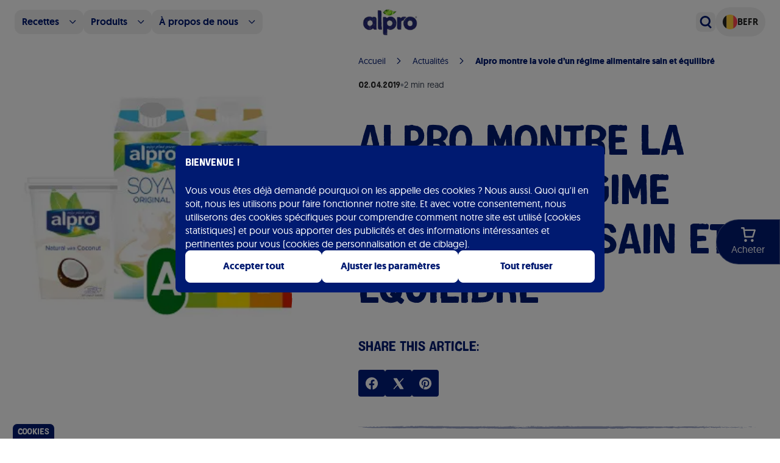

--- FILE ---
content_type: text/css; charset=UTF-8
request_url: https://www.alpro.com/_next/static/css/feb6574fb652de80.css
body_size: 2376
content:
.news-article-content_wrapper__MwDql{background-repeat:no-repeat;margin-bottom:4rem;width:100%}.news-article-content_mainContent__iPQYj{flex-grow:1;margin-left:auto;margin-right:auto;max-width:652px;order:1}@media (min-width:1024px){.news-article-content_mainContent__iPQYj{order:0}}.news-article-content_mainContent__iPQYj[data-margin=true]{margin-bottom:2.5rem}@media (min-width:1024px){.news-article-content_mainContent__iPQYj[data-margin=true]{margin-bottom:0}}.news-article-content_mainContent__iPQYj div h2{font-family:Alprolicious,sans-serif;font-size:26px;line-height:120%}@media (min-width:640px){.news-article-content_mainContent__iPQYj div h2{font-size:34px}}.news-article-content_mainContent__iPQYj div h2{--tw-text-opacity:1;color:rgb(0 26 113/var(--tw-text-opacity,1));margin-bottom:1rem;margin-top:2.5rem}.news-article-content_mainContent__iPQYj div h2:first-child{margin-top:0}@media (min-width:768px){.news-article-content_mainContent__iPQYj div h2{margin-bottom:2rem;margin-top:2rem}}.news-article-content_mainContent__iPQYj div h3{font-family:Alprolicious,sans-serif;font-size:22px;line-height:120%}@media (min-width:640px){.news-article-content_mainContent__iPQYj div h3{font-size:24px}}.news-article-content_mainContent__iPQYj div h3{--tw-text-opacity:1;color:rgb(0 26 113/var(--tw-text-opacity,1));margin-bottom:1rem;margin-top:1rem}.news-article-content_mainContent__iPQYj div h3:first-child{margin-top:0}@media (min-width:768px){.news-article-content_mainContent__iPQYj div h3{margin-bottom:2rem;margin-top:2rem}}.news-article-content_mainContent__iPQYj div p:not(table p,blockquote p){font-family:Geomanist,sans-serif;font-size:14px;line-height:150%}@media (min-width:640px){.news-article-content_mainContent__iPQYj div p:not(table p,blockquote p){font-size:16px}}.news-article-content_mainContent__iPQYj div p:not(table p,blockquote p){line-height:1.5;--tw-text-opacity:1;color:rgb(34 34 33/var(--tw-text-opacity,1));margin-bottom:.75rem}.news-article-content_mainContent__iPQYj div p:not(table p,blockquote p):last-child{margin-bottom:0}@media (min-width:768px){.news-article-content_mainContent__iPQYj div p:not(table p,blockquote p){margin-bottom:1rem}}.news-article-content_mainContent__iPQYj div span[data-size=small]{font-family:Geomanist,sans-serif;font-size:14px;line-height:140%}@media (min-width:640px){.news-article-content_mainContent__iPQYj div span[data-size=small]{font-size:16px}}.news-article-content_mainContent__iPQYj div span[data-size=small]{color:inherit}.news-article-content_mainContent__iPQYj div strong{--tw-text-opacity:1;color:rgb(0 26 113/var(--tw-text-opacity,1))}.news-article-content_mainContent__iPQYj div a{color:inherit;font-size:inherit;line-height:inherit;text-decoration-line:underline}.news-article-content_mainContent__iPQYj div ul{margin-bottom:.75rem;padding-left:3.5rem;padding-right:1.5rem}.news-article-content_mainContent__iPQYj div ul:last-child{margin-bottom:0}@media (min-width:768px){.news-article-content_mainContent__iPQYj div ul{margin-left:auto}}.news-article-content_mainContent__iPQYj div ul li{list-style-type:disc;margin-bottom:.75rem}.news-article-content_mainContent__iPQYj div ul li:last-child{margin-bottom:0}.news-article-content_mainContent__iPQYj div ol{margin-bottom:.75rem;padding-left:1.5rem}.news-article-content_mainContent__iPQYj div ol:last-child{margin-bottom:0}.news-article-content_mainContent__iPQYj div ol li{list-style-type:decimal;margin-bottom:.75rem}.news-article-content_mainContent__iPQYj div ol li:last-child{margin-bottom:0}.news-article-content_mainContent__iPQYj div ol li::marker{font-family:Geomanist,sans-serif;font-size:14px;line-height:150%}@media (min-width:640px){.news-article-content_mainContent__iPQYj div ol li::marker{font-size:16px}}.news-article-content_mainContent__iPQYj div blockquote{margin-bottom:2.5rem;margin-top:2.5rem;max-width:652px;padding:2.5rem 2rem;width:100%}.news-article-content_mainContent__iPQYj div blockquote:first-child{margin-top:0}.news-article-content_mainContent__iPQYj div blockquote{background-image:var(--theme-texture-secondary);background-repeat:no-repeat;background-size:cover;clip-path:var(--clip-path)}.news-article-content_mainContent__iPQYj div blockquote>p{font-family:Geomanist,sans-serif;font-size:18px;line-height:140%;margin-bottom:.75rem;margin-left:auto;margin-right:auto;max-width:484px}@media (min-width:640px){.news-article-content_mainContent__iPQYj div blockquote>p{font-size:22px}}.news-article-content_mainContent__iPQYj div blockquote strong,.news-article-content_mainContent__iPQYj div blockquote>p{--tw-text-opacity:1;color:rgb(255 255 255/var(--tw-text-opacity,1))}.news-article-content_mainContent__iPQYj div table{border-collapse:collapse;margin-bottom:1rem;margin-top:2rem;width:100%}.news-article-content_mainContent__iPQYj div table:first-child{margin-top:0}.news-article-content_mainContent__iPQYj div table{font-size:14px;line-height:140%}@media (min-width:640px){.news-article-content_mainContent__iPQYj div table{font-size:16px}}.news-article-content_mainContent__iPQYj div table{font-family:Geomanist,sans-serif;--tw-text-opacity:1;color:rgb(34 34 33/var(--tw-text-opacity,1))}.news-article-content_mainContent__iPQYj div table th{padding:0 0 1rem}.news-article-content_mainContent__iPQYj div table th p{font-family:Geomanist,sans-serif;font-size:14px;font-weight:500;line-height:150%}@media (min-width:640px){.news-article-content_mainContent__iPQYj div table th p{font-size:16px}}.news-article-content_mainContent__iPQYj div table th p{--tw-text-opacity:1;color:rgb(0 26 113/var(--tw-text-opacity,1))}.news-article-content_mainContent__iPQYj div table th strong{font-weight:500}.news-article-content_mainContent__iPQYj div table tr{border-style:solid;border-top-width:1px;--tw-border-opacity:1;border-color:rgb(204 209 227/var(--tw-border-opacity,1))}.news-article-content_mainContent__iPQYj div table tr:first-child{border-style:none}.news-article-content_mainContent__iPQYj div table tr:last-child{border-bottom-width:1px}.news-article-content_mainContent__iPQYj div table tr td{padding-bottom:.75rem;padding-top:.75rem}.news-article-content_mainContent__iPQYj div table tr td>p{padding-bottom:.75rem}.news-article-content_mainContent__iPQYj div table tr td>p:last-child{padding-bottom:0}.news-article-content_mainContent__iPQYj div table td,.news-article-content_mainContent__iPQYj div table th{text-align:left}.news-article-content_imageContainer__QT_4F{margin-bottom:2.5rem;margin-top:2.5rem}.news-article-content_imageContainer__QT_4F figcaption{font-family:Geomanist,sans-serif;font-size:12px;line-height:140%;margin-top:1rem;--tw-text-opacity:1;color:rgb(34 34 33/var(--tw-text-opacity,1))}.news-article-content_image__VGLxE{aspect-ratio:16/9;max-height:368px;max-width:652px;position:relative;width:100%}.news-article-content_image__VGLxE img{border-radius:1.5rem;-o-object-fit:cover;object-fit:cover}.news-article-content_videoContainer__AhVh0{aspect-ratio:16/9;margin-bottom:2.5rem;margin-top:2.5rem;max-width:652px;min-height:192px;position:relative;width:100%}@media (min-width:768px){.news-article-content_videoContainer__AhVh0{max-height:368px}}.news-article-content_player__LE8Bl{border-radius:1.5rem;left:0;overflow:hidden;position:absolute;top:0}@font-face{font-family:swiper-icons;font-style:normal;font-weight:400;src:url("data:application/font-woff;charset=utf-8;base64, [base64]//wADZ2x5ZgAAAywAAADMAAAD2MHtryVoZWFkAAABbAAAADAAAAA2E2+eoWhoZWEAAAGcAAAAHwAAACQC9gDzaG10eAAAAigAAAAZAAAArgJkABFsb2NhAAAC0AAAAFoAAABaFQAUGG1heHAAAAG8AAAAHwAAACAAcABAbmFtZQAAA/gAAAE5AAACXvFdBwlwb3N0AAAFNAAAAGIAAACE5s74hXjaY2BkYGAAYpf5Hu/j+W2+MnAzMYDAzaX6QjD6/4//Bxj5GA8AuRwMYGkAPywL13jaY2BkYGA88P8Agx4j+/8fQDYfA1AEBWgDAIB2BOoAeNpjYGRgYNBh4GdgYgABEMnIABJzYNADCQAACWgAsQB42mNgYfzCOIGBlYGB0YcxjYGBwR1Kf2WQZGhhYGBiYGVmgAFGBiQQkOaawtDAoMBQxXjg/wEGPcYDDA4wNUA2CCgwsAAAO4EL6gAAeNpj2M0gyAACqxgGNWBkZ2D4/wMA+xkDdgAAAHjaY2BgYGaAYBkGRgYQiAHyGMF8FgYHIM3DwMHABGQrMOgyWDLEM1T9/w8UBfEMgLzE////P/5//f/V/xv+r4eaAAeMbAxwIUYmIMHEgKYAYjUcsDAwsLKxc3BycfPw8jEQA/[base64]/uznmfPFBNODM2K7MTQ45YEAZqGP81AmGGcF3iPqOop0r1SPTaTbVkfUe4HXj97wYE+yNwWYxwWu4v1ugWHgo3S1XdZEVqWM7ET0cfnLGxWfkgR42o2PvWrDMBSFj/IHLaF0zKjRgdiVMwScNRAoWUoH78Y2icB/yIY09An6AH2Bdu/UB+yxopYshQiEvnvu0dURgDt8QeC8PDw7Fpji3fEA4z/PEJ6YOB5hKh4dj3EvXhxPqH/SKUY3rJ7srZ4FZnh1PMAtPhwP6fl2PMJMPDgeQ4rY8YT6Gzao0eAEA409DuggmTnFnOcSCiEiLMgxCiTI6Cq5DZUd3Qmp10vO0LaLTd2cjN4fOumlc7lUYbSQcZFkutRG7g6JKZKy0RmdLY680CDnEJ+UMkpFFe1RN7nxdVpXrC4aTtnaurOnYercZg2YVmLN/d/gczfEimrE/fs/bOuq29Zmn8tloORaXgZgGa78yO9/cnXm2BpaGvq25Dv9S4E9+5SIc9PqupJKhYFSSl47+Qcr1mYNAAAAeNptw0cKwkAAAMDZJA8Q7OUJvkLsPfZ6zFVERPy8qHh2YER+3i/BP83vIBLLySsoKimrqKqpa2hp6+jq6RsYGhmbmJqZSy0sraxtbO3sHRydnEMU4uR6yx7JJXveP7WrDycAAAAAAAH//wACeNpjYGRgYOABYhkgZgJCZgZNBkYGLQZtIJsFLMYAAAw3ALgAeNolizEKgDAQBCchRbC2sFER0YD6qVQiBCv/H9ezGI6Z5XBAw8CBK/m5iQQVauVbXLnOrMZv2oLdKFa8Pjuru2hJzGabmOSLzNMzvutpB3N42mNgZGBg4GKQYzBhYMxJLMlj4GBgAYow/P/PAJJhLM6sSoWKfWCAAwDAjgbRAAB42mNgYGBkAIIbCZo5IPrmUn0hGA0AO8EFTQAA")}:root{--swiper-theme-color:#007aff}:host{display:block;margin-left:auto;margin-right:auto;position:relative;z-index:1}.swiper{display:block;list-style:none;margin-left:auto;margin-right:auto;overflow:hidden;padding:0;position:relative;z-index:1}.swiper-vertical>.swiper-wrapper{flex-direction:column}.swiper-wrapper{box-sizing:content-box;display:flex;height:100%;position:relative;transition-property:transform;transition-timing-function:var(--swiper-wrapper-transition-timing-function,initial);width:100%;z-index:1}.swiper-android .swiper-slide,.swiper-ios .swiper-slide,.swiper-wrapper{transform:translateZ(0)}.swiper-horizontal{touch-action:pan-y}.swiper-vertical{touch-action:pan-x}.swiper-slide{display:block;flex-shrink:0;height:100%;position:relative;transition-property:transform;width:100%}.swiper-slide-invisible-blank{visibility:hidden}.swiper-autoheight,.swiper-autoheight .swiper-slide{height:auto}.swiper-autoheight .swiper-wrapper{align-items:flex-start;transition-property:transform,height}.swiper-backface-hidden .swiper-slide{backface-visibility:hidden;transform:translateZ(0)}.swiper-3d.swiper-css-mode .swiper-wrapper{perspective:1200px}.swiper-3d .swiper-wrapper{transform-style:preserve-3d}.swiper-3d{perspective:1200px}.swiper-3d .swiper-cube-shadow,.swiper-3d .swiper-slide{transform-style:preserve-3d}.swiper-css-mode>.swiper-wrapper{overflow:auto;scrollbar-width:none;-ms-overflow-style:none}.swiper-css-mode>.swiper-wrapper::-webkit-scrollbar{display:none}.swiper-css-mode>.swiper-wrapper>.swiper-slide{scroll-snap-align:start start}.swiper-css-mode.swiper-horizontal>.swiper-wrapper{scroll-snap-type:x mandatory}.swiper-css-mode.swiper-vertical>.swiper-wrapper{scroll-snap-type:y mandatory}.swiper-css-mode.swiper-free-mode>.swiper-wrapper{scroll-snap-type:none}.swiper-css-mode.swiper-free-mode>.swiper-wrapper>.swiper-slide{scroll-snap-align:none}.swiper-css-mode.swiper-centered>.swiper-wrapper:before{content:"";flex-shrink:0;order:9999}.swiper-css-mode.swiper-centered>.swiper-wrapper>.swiper-slide{scroll-snap-align:center center;scroll-snap-stop:always}.swiper-css-mode.swiper-centered.swiper-horizontal>.swiper-wrapper>.swiper-slide:first-child{margin-inline-start:var(--swiper-centered-offset-before)}.swiper-css-mode.swiper-centered.swiper-horizontal>.swiper-wrapper:before{height:100%;min-height:1px;width:var(--swiper-centered-offset-after)}.swiper-css-mode.swiper-centered.swiper-vertical>.swiper-wrapper>.swiper-slide:first-child{margin-block-start:var(--swiper-centered-offset-before)}.swiper-css-mode.swiper-centered.swiper-vertical>.swiper-wrapper:before{height:var(--swiper-centered-offset-after);min-width:1px;width:100%}.swiper-3d .swiper-slide-shadow,.swiper-3d .swiper-slide-shadow-bottom,.swiper-3d .swiper-slide-shadow-left,.swiper-3d .swiper-slide-shadow-right,.swiper-3d .swiper-slide-shadow-top{height:100%;left:0;pointer-events:none;position:absolute;top:0;width:100%;z-index:10}.swiper-3d .swiper-slide-shadow{background:rgba(0,0,0,.15)}.swiper-3d .swiper-slide-shadow-left{background-image:linear-gradient(270deg,rgba(0,0,0,.5),transparent)}.swiper-3d .swiper-slide-shadow-right{background-image:linear-gradient(90deg,rgba(0,0,0,.5),transparent)}.swiper-3d .swiper-slide-shadow-top{background-image:linear-gradient(0deg,rgba(0,0,0,.5),transparent)}.swiper-3d .swiper-slide-shadow-bottom{background-image:linear-gradient(180deg,rgba(0,0,0,.5),transparent)}.swiper-lazy-preloader{border-radius:50%;border:4px solid var(--swiper-preloader-color,var(--swiper-theme-color));border-top:4px solid transparent;box-sizing:border-box;height:42px;left:50%;margin-left:-21px;margin-top:-21px;position:absolute;top:50%;transform-origin:50%;width:42px;z-index:10}.swiper-watch-progress .swiper-slide-visible .swiper-lazy-preloader,.swiper:not(.swiper-watch-progress) .swiper-lazy-preloader{animation:swiper-preloader-spin 1s linear infinite}.swiper-lazy-preloader-white{--swiper-preloader-color:#fff}.swiper-lazy-preloader-black{--swiper-preloader-color:#000}@keyframes swiper-preloader-spin{0%{transform:rotate(0deg)}to{transform:rotate(1turn)}}.card-carousel_title__FHovC{font-family:Alprolicious,sans-serif;font-size:28px;line-height:120%;margin-left:auto;margin-right:auto;max-width:48rem;text-align:center;text-transform:uppercase}@media (min-width:640px){.card-carousel_title__FHovC{font-size:50px}}.card-carousel_title__FHovC{-webkit-background-clip:text;background-clip:text;background-image:var(--theme-texture);background-size:cover;color:transparent;font-size:40px;margin-bottom:2rem}@media (min-width:768px){.card-carousel_title__FHovC{font-size:50px}}

--- FILE ---
content_type: text/x-component
request_url: https://www.alpro.com/befr/presse?_rsc=gu5r9
body_size: -185
content:
0:{"b":"QcqdYx_0uEkq0TJ-_ooXx","f":[["children",["lang","befr","d"],"children","articles","children","__PAGE__",["__PAGE__",{}],null,[null,null],true]],"S":false}


--- FILE ---
content_type: application/javascript; charset=UTF-8
request_url: https://www.alpro.com/_next/static/chunks/6927-eb88ec57ba2527b4.js
body_size: 5759
content:
"use strict";(self.webpackChunk_N_E=self.webpackChunk_N_E||[]).push([[6927],{48086:(t,e,n)=>{function i(){return"undefined"!=typeof window}function o(t){return f(t)?(t.nodeName||"").toLowerCase():"#document"}function r(t){var e;return(null==t||null==(e=t.ownerDocument)?void 0:e.defaultView)||window}function l(t){var e;return null==(e=(f(t)?t.ownerDocument:t.document)||window.document)?void 0:e.documentElement}function f(t){return!!i()&&(t instanceof Node||t instanceof r(t).Node)}function c(t){return!!i()&&(t instanceof Element||t instanceof r(t).Element)}function a(t){return!!i()&&(t instanceof HTMLElement||t instanceof r(t).HTMLElement)}function u(t){return!!i()&&"undefined"!=typeof ShadowRoot&&(t instanceof ShadowRoot||t instanceof r(t).ShadowRoot)}function s(t){let{overflow:e,overflowX:n,overflowY:i,display:o}=w(t);return/auto|scroll|overlay|hidden|clip/.test(e+i+n)&&!["inline","contents"].includes(o)}function d(t){return["table","td","th"].includes(o(t))}function p(t){return[":popover-open",":modal"].some(e=>{try{return t.matches(e)}catch(t){return!1}})}function h(t){let e=g(),n=c(t)?w(t):t;return["transform","translate","scale","rotate","perspective"].some(t=>!!n[t]&&"none"!==n[t])||!!n.containerType&&"normal"!==n.containerType||!e&&!!n.backdropFilter&&"none"!==n.backdropFilter||!e&&!!n.filter&&"none"!==n.filter||["transform","translate","scale","rotate","perspective","filter"].some(t=>(n.willChange||"").includes(t))||["paint","layout","strict","content"].some(t=>(n.contain||"").includes(t))}function m(t){let e=x(t);for(;a(e)&&!v(e);){if(h(e))return e;if(p(e))break;e=x(e)}return null}function g(){return"undefined"!=typeof CSS&&!!CSS.supports&&CSS.supports("-webkit-backdrop-filter","none")}function v(t){return["html","body","#document"].includes(o(t))}function w(t){return r(t).getComputedStyle(t)}function y(t){return c(t)?{scrollLeft:t.scrollLeft,scrollTop:t.scrollTop}:{scrollLeft:t.scrollX,scrollTop:t.scrollY}}function x(t){if("html"===o(t))return t;let e=t.assignedSlot||t.parentNode||u(t)&&t.host||l(t);return u(e)?e.host:e}function b(t){return t.parent&&Object.getPrototypeOf(t.parent)?t.frameElement:null}n.d(e,{$4:()=>x,CP:()=>y,L9:()=>w,Lv:()=>d,Tc:()=>g,Tf:()=>p,ZU:()=>s,_m:()=>b,ep:()=>l,eu:()=>v,gJ:()=>m,mq:()=>o,sQ:()=>h,sb:()=>a,v9:()=>function t(e,n,i){var o;void 0===n&&(n=[]),void 0===i&&(i=!0);let l=function t(e){let n=x(e);return v(n)?e.ownerDocument?e.ownerDocument.body:e.body:a(n)&&s(n)?n:t(n)}(e),f=l===(null==(o=e.ownerDocument)?void 0:o.body),c=r(l);if(f){let e=b(c);return n.concat(c,c.visualViewport||[],s(l)?l:[],e&&i?t(e):[])}return n.concat(l,t(l,[],i))},vq:()=>c,zk:()=>r})},49220:(t,e,n)=>{n.d(e,{B1:()=>R,C0:()=>d,Dz:()=>v,Jx:()=>f,LI:()=>r,PG:()=>h,RI:()=>l,Sg:()=>p,T9:()=>o,TV:()=>g,WJ:()=>y,_3:()=>s,bV:()=>T,jk:()=>i,lP:()=>b,nI:()=>L,qE:()=>u,sq:()=>m,w7:()=>w});let i=Math.min,o=Math.max,r=Math.round,l=Math.floor,f=t=>({x:t,y:t}),c={left:"right",right:"left",bottom:"top",top:"bottom"},a={start:"end",end:"start"};function u(t,e,n){return o(t,i(e,n))}function s(t,e){return"function"==typeof t?t(e):t}function d(t){return t.split("-")[0]}function p(t){return t.split("-")[1]}function h(t){return"x"===t?"y":"x"}function m(t){return"y"===t?"height":"width"}function g(t){return["top","bottom"].includes(d(t))?"y":"x"}function v(t){return h(g(t))}function w(t,e,n){void 0===n&&(n=!1);let i=p(t),o=v(t),r=m(o),l="x"===o?i===(n?"end":"start")?"right":"left":"start"===i?"bottom":"top";return e.reference[r]>e.floating[r]&&(l=T(l)),[l,T(l)]}function y(t){let e=T(t);return[x(t),e,x(e)]}function x(t){return t.replace(/start|end/g,t=>a[t])}function b(t,e,n,i){let o=p(t),r=function(t,e,n){let i=["left","right"],o=["right","left"];switch(t){case"top":case"bottom":if(n)return e?o:i;return e?i:o;case"left":case"right":return e?["top","bottom"]:["bottom","top"];default:return[]}}(d(t),"start"===n,i);return o&&(r=r.map(t=>t+"-"+o),e&&(r=r.concat(r.map(x)))),r}function T(t){return t.replace(/left|right|bottom|top/g,t=>c[t])}function L(t){return"number"!=typeof t?{top:0,right:0,bottom:0,left:0,...t}:{top:t,right:t,bottom:t,left:t}}function R(t){let{x:e,y:n,width:i,height:o}=t;return{width:i,height:o,top:n,left:e,right:e+i,bottom:n+o,x:e,y:n}}},66927:(t,e,n)=>{n.d(e,{UE:()=>P,ll:()=>R,rD:()=>A,__:()=>E,UU:()=>q,cY:()=>k,BN:()=>C,Ej:()=>D});var i=n(49220);function o(t,e,n){let o,{reference:r,floating:l}=t,f=(0,i.TV)(e),c=(0,i.Dz)(e),a=(0,i.sq)(c),u=(0,i.C0)(e),s="y"===f,d=r.x+r.width/2-l.width/2,p=r.y+r.height/2-l.height/2,h=r[a]/2-l[a]/2;switch(u){case"top":o={x:d,y:r.y-l.height};break;case"bottom":o={x:d,y:r.y+r.height};break;case"right":o={x:r.x+r.width,y:p};break;case"left":o={x:r.x-l.width,y:p};break;default:o={x:r.x,y:r.y}}switch((0,i.Sg)(e)){case"start":o[c]-=h*(n&&s?-1:1);break;case"end":o[c]+=h*(n&&s?-1:1)}return o}let r=async(t,e,n)=>{let{placement:i="bottom",strategy:r="absolute",middleware:l=[],platform:f}=n,c=l.filter(Boolean),a=await (null==f.isRTL?void 0:f.isRTL(e)),u=await f.getElementRects({reference:t,floating:e,strategy:r}),{x:s,y:d}=o(u,i,a),p=i,h={},m=0;for(let n=0;n<c.length;n++){let{name:l,fn:g}=c[n],{x:v,y:w,data:y,reset:x}=await g({x:s,y:d,initialPlacement:i,placement:p,strategy:r,middlewareData:h,rects:u,platform:f,elements:{reference:t,floating:e}});s=null!=v?v:s,d=null!=w?w:d,h={...h,[l]:{...h[l],...y}},x&&m<=50&&(m++,"object"==typeof x&&(x.placement&&(p=x.placement),x.rects&&(u=!0===x.rects?await f.getElementRects({reference:t,floating:e,strategy:r}):x.rects),{x:s,y:d}=o(u,p,a)),n=-1)}return{x:s,y:d,placement:p,strategy:r,middlewareData:h}};async function l(t,e){var n;void 0===e&&(e={});let{x:o,y:r,platform:l,rects:f,elements:c,strategy:a}=t,{boundary:u="clippingAncestors",rootBoundary:s="viewport",elementContext:d="floating",altBoundary:p=!1,padding:h=0}=(0,i._3)(e,t),m=(0,i.nI)(h),g=c[p?"floating"===d?"reference":"floating":d],v=(0,i.B1)(await l.getClippingRect({element:null==(n=await (null==l.isElement?void 0:l.isElement(g)))||n?g:g.contextElement||await (null==l.getDocumentElement?void 0:l.getDocumentElement(c.floating)),boundary:u,rootBoundary:s,strategy:a})),w="floating"===d?{x:o,y:r,width:f.floating.width,height:f.floating.height}:f.reference,y=await (null==l.getOffsetParent?void 0:l.getOffsetParent(c.floating)),x=await (null==l.isElement?void 0:l.isElement(y))&&await (null==l.getScale?void 0:l.getScale(y))||{x:1,y:1},b=(0,i.B1)(l.convertOffsetParentRelativeRectToViewportRelativeRect?await l.convertOffsetParentRelativeRectToViewportRelativeRect({elements:c,rect:w,offsetParent:y,strategy:a}):w);return{top:(v.top-b.top+m.top)/x.y,bottom:(b.bottom-v.bottom+m.bottom)/x.y,left:(v.left-b.left+m.left)/x.x,right:(b.right-v.right+m.right)/x.x}}async function f(t,e){let{placement:n,platform:o,elements:r}=t,l=await (null==o.isRTL?void 0:o.isRTL(r.floating)),f=(0,i.C0)(n),c=(0,i.Sg)(n),a="y"===(0,i.TV)(n),u=["left","top"].includes(f)?-1:1,s=l&&a?-1:1,d=(0,i._3)(e,t),{mainAxis:p,crossAxis:h,alignmentAxis:m}="number"==typeof d?{mainAxis:d,crossAxis:0,alignmentAxis:null}:{mainAxis:d.mainAxis||0,crossAxis:d.crossAxis||0,alignmentAxis:d.alignmentAxis};return c&&"number"==typeof m&&(h="end"===c?-1*m:m),a?{x:h*s,y:p*u}:{x:p*u,y:h*s}}var c=n(48086);function a(t){let e=(0,c.L9)(t),n=parseFloat(e.width)||0,o=parseFloat(e.height)||0,r=(0,c.sb)(t),l=r?t.offsetWidth:n,f=r?t.offsetHeight:o,a=(0,i.LI)(n)!==l||(0,i.LI)(o)!==f;return a&&(n=l,o=f),{width:n,height:o,$:a}}function u(t){return(0,c.vq)(t)?t:t.contextElement}function s(t){let e=u(t);if(!(0,c.sb)(e))return(0,i.Jx)(1);let n=e.getBoundingClientRect(),{width:o,height:r,$:l}=a(e),f=(l?(0,i.LI)(n.width):n.width)/o,s=(l?(0,i.LI)(n.height):n.height)/r;return f&&Number.isFinite(f)||(f=1),s&&Number.isFinite(s)||(s=1),{x:f,y:s}}let d=(0,i.Jx)(0);function p(t){let e=(0,c.zk)(t);return(0,c.Tc)()&&e.visualViewport?{x:e.visualViewport.offsetLeft,y:e.visualViewport.offsetTop}:d}function h(t,e,n,o){var r;void 0===e&&(e=!1),void 0===n&&(n=!1);let l=t.getBoundingClientRect(),f=u(t),a=(0,i.Jx)(1);e&&(o?(0,c.vq)(o)&&(a=s(o)):a=s(t));let d=(void 0===(r=n)&&(r=!1),o&&(!r||o===(0,c.zk)(f))&&r)?p(f):(0,i.Jx)(0),h=(l.left+d.x)/a.x,m=(l.top+d.y)/a.y,g=l.width/a.x,v=l.height/a.y;if(f){let t=(0,c.zk)(f),e=o&&(0,c.vq)(o)?(0,c.zk)(o):o,n=t,i=(0,c._m)(n);for(;i&&o&&e!==n;){let t=s(i),e=i.getBoundingClientRect(),o=(0,c.L9)(i),r=e.left+(i.clientLeft+parseFloat(o.paddingLeft))*t.x,l=e.top+(i.clientTop+parseFloat(o.paddingTop))*t.y;h*=t.x,m*=t.y,g*=t.x,v*=t.y,h+=r,m+=l,n=(0,c.zk)(i),i=(0,c._m)(n)}}return(0,i.B1)({width:g,height:v,x:h,y:m})}function m(t,e){let n=(0,c.CP)(t).scrollLeft;return e?e.left+n:h((0,c.ep)(t)).left+n}function g(t,e,n){void 0===n&&(n=!1);let i=t.getBoundingClientRect();return{x:i.left+e.scrollLeft-(n?0:m(t,i)),y:i.top+e.scrollTop}}function v(t,e,n){let o;if("viewport"===e)o=function(t,e){let n=(0,c.zk)(t),i=(0,c.ep)(t),o=n.visualViewport,r=i.clientWidth,l=i.clientHeight,f=0,a=0;if(o){r=o.width,l=o.height;let t=(0,c.Tc)();(!t||t&&"fixed"===e)&&(f=o.offsetLeft,a=o.offsetTop)}return{width:r,height:l,x:f,y:a}}(t,n);else if("document"===e)o=function(t){let e=(0,c.ep)(t),n=(0,c.CP)(t),o=t.ownerDocument.body,r=(0,i.T9)(e.scrollWidth,e.clientWidth,o.scrollWidth,o.clientWidth),l=(0,i.T9)(e.scrollHeight,e.clientHeight,o.scrollHeight,o.clientHeight),f=-n.scrollLeft+m(t),a=-n.scrollTop;return"rtl"===(0,c.L9)(o).direction&&(f+=(0,i.T9)(e.clientWidth,o.clientWidth)-r),{width:r,height:l,x:f,y:a}}((0,c.ep)(t));else if((0,c.vq)(e))o=function(t,e){let n=h(t,!0,"fixed"===e),o=n.top+t.clientTop,r=n.left+t.clientLeft,l=(0,c.sb)(t)?s(t):(0,i.Jx)(1),f=t.clientWidth*l.x,a=t.clientHeight*l.y;return{width:f,height:a,x:r*l.x,y:o*l.y}}(e,n);else{let n=p(t);o={x:e.x-n.x,y:e.y-n.y,width:e.width,height:e.height}}return(0,i.B1)(o)}function w(t){return"static"===(0,c.L9)(t).position}function y(t,e){if(!(0,c.sb)(t)||"fixed"===(0,c.L9)(t).position)return null;if(e)return e(t);let n=t.offsetParent;return(0,c.ep)(t)===n&&(n=n.ownerDocument.body),n}function x(t,e){let n=(0,c.zk)(t);if((0,c.Tf)(t))return n;if(!(0,c.sb)(t)){let e=(0,c.$4)(t);for(;e&&!(0,c.eu)(e);){if((0,c.vq)(e)&&!w(e))return e;e=(0,c.$4)(e)}return n}let i=y(t,e);for(;i&&(0,c.Lv)(i)&&w(i);)i=y(i,e);return i&&(0,c.eu)(i)&&w(i)&&!(0,c.sQ)(i)?n:i||(0,c.gJ)(t)||n}let b=async function(t){let e=this.getOffsetParent||x,n=this.getDimensions,o=await n(t.floating);return{reference:function(t,e,n){let o=(0,c.sb)(e),r=(0,c.ep)(e),l="fixed"===n,f=h(t,!0,l,e),a={scrollLeft:0,scrollTop:0},u=(0,i.Jx)(0);if(o||!o&&!l)if(("body"!==(0,c.mq)(e)||(0,c.ZU)(r))&&(a=(0,c.CP)(e)),o){let t=h(e,!0,l,e);u.x=t.x+e.clientLeft,u.y=t.y+e.clientTop}else r&&(u.x=m(r));l&&!o&&r&&(u.x=m(r));let s=!r||o||l?(0,i.Jx)(0):g(r,a);return{x:f.left+a.scrollLeft-u.x-s.x,y:f.top+a.scrollTop-u.y-s.y,width:f.width,height:f.height}}(t.reference,await e(t.floating),t.strategy),floating:{x:0,y:0,width:o.width,height:o.height}}},T={convertOffsetParentRelativeRectToViewportRelativeRect:function(t){let{elements:e,rect:n,offsetParent:o,strategy:r}=t,l="fixed"===r,f=(0,c.ep)(o),a=!!e&&(0,c.Tf)(e.floating);if(o===f||a&&l)return n;let u={scrollLeft:0,scrollTop:0},d=(0,i.Jx)(1),p=(0,i.Jx)(0),m=(0,c.sb)(o);if((m||!m&&!l)&&(("body"!==(0,c.mq)(o)||(0,c.ZU)(f))&&(u=(0,c.CP)(o)),(0,c.sb)(o))){let t=h(o);d=s(o),p.x=t.x+o.clientLeft,p.y=t.y+o.clientTop}let v=!f||m||l?(0,i.Jx)(0):g(f,u,!0);return{width:n.width*d.x,height:n.height*d.y,x:n.x*d.x-u.scrollLeft*d.x+p.x+v.x,y:n.y*d.y-u.scrollTop*d.y+p.y+v.y}},getDocumentElement:c.ep,getClippingRect:function(t){let{element:e,boundary:n,rootBoundary:o,strategy:r}=t,l=[..."clippingAncestors"===n?(0,c.Tf)(e)?[]:function(t,e){let n=e.get(t);if(n)return n;let i=(0,c.v9)(t,[],!1).filter(t=>(0,c.vq)(t)&&"body"!==(0,c.mq)(t)),o=null,r="fixed"===(0,c.L9)(t).position,l=r?(0,c.$4)(t):t;for(;(0,c.vq)(l)&&!(0,c.eu)(l);){let e=(0,c.L9)(l),n=(0,c.sQ)(l);n||"fixed"!==e.position||(o=null),(r?!n&&!o:!n&&"static"===e.position&&!!o&&["absolute","fixed"].includes(o.position)||(0,c.ZU)(l)&&!n&&function t(e,n){let i=(0,c.$4)(e);return!(i===n||!(0,c.vq)(i)||(0,c.eu)(i))&&("fixed"===(0,c.L9)(i).position||t(i,n))}(t,l))?i=i.filter(t=>t!==l):o=e,l=(0,c.$4)(l)}return e.set(t,i),i}(e,this._c):[].concat(n),o],f=l[0],a=l.reduce((t,n)=>{let o=v(e,n,r);return t.top=(0,i.T9)(o.top,t.top),t.right=(0,i.jk)(o.right,t.right),t.bottom=(0,i.jk)(o.bottom,t.bottom),t.left=(0,i.T9)(o.left,t.left),t},v(e,f,r));return{width:a.right-a.left,height:a.bottom-a.top,x:a.left,y:a.top}},getOffsetParent:x,getElementRects:b,getClientRects:function(t){return Array.from(t.getClientRects())},getDimensions:function(t){let{width:e,height:n}=a(t);return{width:e,height:n}},getScale:s,isElement:c.vq,isRTL:function(t){return"rtl"===(0,c.L9)(t).direction}};function L(t,e){return t.x===e.x&&t.y===e.y&&t.width===e.width&&t.height===e.height}function R(t,e,n,o){let r;void 0===o&&(o={});let{ancestorScroll:l=!0,ancestorResize:f=!0,elementResize:a="function"==typeof ResizeObserver,layoutShift:s="function"==typeof IntersectionObserver,animationFrame:d=!1}=o,p=u(t),m=l||f?[...p?(0,c.v9)(p):[],...(0,c.v9)(e)]:[];m.forEach(t=>{l&&t.addEventListener("scroll",n,{passive:!0}),f&&t.addEventListener("resize",n)});let g=p&&s?function(t,e){let n,o=null,r=(0,c.ep)(t);function l(){var t;clearTimeout(n),null==(t=o)||t.disconnect(),o=null}return!function f(c,a){void 0===c&&(c=!1),void 0===a&&(a=1),l();let u=t.getBoundingClientRect(),{left:s,top:d,width:p,height:h}=u;if(c||e(),!p||!h)return;let m=(0,i.RI)(d),g=(0,i.RI)(r.clientWidth-(s+p)),v={rootMargin:-m+"px "+-g+"px "+-(0,i.RI)(r.clientHeight-(d+h))+"px "+-(0,i.RI)(s)+"px",threshold:(0,i.T9)(0,(0,i.jk)(1,a))||1},w=!0;function y(e){let i=e[0].intersectionRatio;if(i!==a){if(!w)return f();i?f(!1,i):n=setTimeout(()=>{f(!1,1e-7)},1e3)}1!==i||L(u,t.getBoundingClientRect())||f(),w=!1}try{o=new IntersectionObserver(y,{...v,root:r.ownerDocument})}catch(t){o=new IntersectionObserver(y,v)}o.observe(t)}(!0),l}(p,n):null,v=-1,w=null;a&&(w=new ResizeObserver(t=>{let[i]=t;i&&i.target===p&&w&&(w.unobserve(e),cancelAnimationFrame(v),v=requestAnimationFrame(()=>{var t;null==(t=w)||t.observe(e)})),n()}),p&&!d&&w.observe(p),w.observe(e));let y=d?h(t):null;return d&&function e(){let i=h(t);y&&!L(y,i)&&n(),y=i,r=requestAnimationFrame(e)}(),n(),()=>{var t;m.forEach(t=>{l&&t.removeEventListener("scroll",n),f&&t.removeEventListener("resize",n)}),null==g||g(),null==(t=w)||t.disconnect(),w=null,d&&cancelAnimationFrame(r)}}let E=l,k=function(t){return void 0===t&&(t=0),{name:"offset",options:t,async fn(e){var n,i;let{x:o,y:r,placement:l,middlewareData:c}=e,a=await f(e,t);return l===(null==(n=c.offset)?void 0:n.placement)&&null!=(i=c.arrow)&&i.alignmentOffset?{}:{x:o+a.x,y:r+a.y,data:{...a,placement:l}}}}},C=function(t){return void 0===t&&(t={}),{name:"shift",options:t,async fn(e){let{x:n,y:o,placement:r}=e,{mainAxis:f=!0,crossAxis:c=!1,limiter:a={fn:t=>{let{x:e,y:n}=t;return{x:e,y:n}}},...u}=(0,i._3)(t,e),s={x:n,y:o},d=await l(e,u),p=(0,i.TV)((0,i.C0)(r)),h=(0,i.PG)(p),m=s[h],g=s[p];if(f){let t="y"===h?"top":"left",e="y"===h?"bottom":"right",n=m+d[t],o=m-d[e];m=(0,i.qE)(n,m,o)}if(c){let t="y"===p?"top":"left",e="y"===p?"bottom":"right",n=g+d[t],o=g-d[e];g=(0,i.qE)(n,g,o)}let v=a.fn({...e,[h]:m,[p]:g});return{...v,data:{x:v.x-n,y:v.y-o,enabled:{[h]:f,[p]:c}}}}}},q=function(t){return void 0===t&&(t={}),{name:"flip",options:t,async fn(e){var n,o,r,f,c,a;let{placement:u,middlewareData:s,rects:d,initialPlacement:p,platform:h,elements:m}=e,{mainAxis:g=!0,crossAxis:v=!0,fallbackPlacements:w,fallbackStrategy:y="bestFit",fallbackAxisSideDirection:x="none",flipAlignment:b=!0,...T}=(0,i._3)(t,e);if(null!=(n=s.arrow)&&n.alignmentOffset)return{};let L=(0,i.C0)(u),R=(0,i.TV)(p),E=(0,i.C0)(p)===p,k=await (null==h.isRTL?void 0:h.isRTL(m.floating)),C=w||(E||!b?[(0,i.bV)(p)]:(0,i.WJ)(p)),q="none"!==x;!w&&q&&C.push(...(0,i.lP)(p,b,x,k));let D=[p,...C],P=await l(e,T),A=[],V=(null==(o=s.flip)?void 0:o.overflows)||[];if(g&&A.push(P[L]),v){let t=(0,i.w7)(u,d,k);A.push(P[t[0]],P[t[1]])}if(V=[...V,{placement:u,overflows:A}],!A.every(t=>t<=0)){let t=((null==(r=s.flip)?void 0:r.index)||0)+1,e=D[t];if(e){let n="alignment"===v&&R!==(0,i.TV)(e),o=(null==(c=V[0])?void 0:c.overflows[0])>0;if(!n||o)return{data:{index:t,overflows:V},reset:{placement:e}}}let n=null==(f=V.filter(t=>t.overflows[0]<=0).sort((t,e)=>t.overflows[1]-e.overflows[1])[0])?void 0:f.placement;if(!n)switch(y){case"bestFit":{let t=null==(a=V.filter(t=>{if(q){let e=(0,i.TV)(t.placement);return e===R||"y"===e}return!0}).map(t=>[t.placement,t.overflows.filter(t=>t>0).reduce((t,e)=>t+e,0)]).sort((t,e)=>t[1]-e[1])[0])?void 0:a[0];t&&(n=t);break}case"initialPlacement":n=p}if(u!==n)return{reset:{placement:n}}}return{}}}},D=function(t){return void 0===t&&(t={}),{name:"size",options:t,async fn(e){var n,o;let r,f,{placement:c,rects:a,platform:u,elements:s}=e,{apply:d=()=>{},...p}=(0,i._3)(t,e),h=await l(e,p),m=(0,i.C0)(c),g=(0,i.Sg)(c),v="y"===(0,i.TV)(c),{width:w,height:y}=a.floating;"top"===m||"bottom"===m?(r=m,f=g===(await (null==u.isRTL?void 0:u.isRTL(s.floating))?"start":"end")?"left":"right"):(f=m,r="end"===g?"top":"bottom");let x=y-h.top-h.bottom,b=w-h.left-h.right,T=(0,i.jk)(y-h[r],x),L=(0,i.jk)(w-h[f],b),R=!e.middlewareData.shift,E=T,k=L;if(null!=(n=e.middlewareData.shift)&&n.enabled.x&&(k=b),null!=(o=e.middlewareData.shift)&&o.enabled.y&&(E=x),R&&!g){let t=(0,i.T9)(h.left,0),e=(0,i.T9)(h.right,0),n=(0,i.T9)(h.top,0),o=(0,i.T9)(h.bottom,0);v?k=w-2*(0!==t||0!==e?t+e:(0,i.T9)(h.left,h.right)):E=y-2*(0!==n||0!==o?n+o:(0,i.T9)(h.top,h.bottom))}await d({...e,availableWidth:k,availableHeight:E});let C=await u.getDimensions(s.floating);return w!==C.width||y!==C.height?{reset:{rects:!0}}:{}}}},P=t=>({name:"arrow",options:t,async fn(e){let{x:n,y:o,placement:r,rects:l,platform:f,elements:c,middlewareData:a}=e,{element:u,padding:s=0}=(0,i._3)(t,e)||{};if(null==u)return{};let d=(0,i.nI)(s),p={x:n,y:o},h=(0,i.Dz)(r),m=(0,i.sq)(h),g=await f.getDimensions(u),v="y"===h,w=v?"clientHeight":"clientWidth",y=l.reference[m]+l.reference[h]-p[h]-l.floating[m],x=p[h]-l.reference[h],b=await (null==f.getOffsetParent?void 0:f.getOffsetParent(u)),T=b?b[w]:0;T&&await (null==f.isElement?void 0:f.isElement(b))||(T=c.floating[w]||l.floating[m]);let L=T/2-g[m]/2-1,R=(0,i.jk)(d[v?"top":"left"],L),E=(0,i.jk)(d[v?"bottom":"right"],L),k=T-g[m]-E,C=T/2-g[m]/2+(y/2-x/2),q=(0,i.qE)(R,C,k),D=!a.arrow&&null!=(0,i.Sg)(r)&&C!==q&&l.reference[m]/2-(C<R?R:E)-g[m]/2<0,P=D?C<R?C-R:C-k:0;return{[h]:p[h]+P,data:{[h]:q,centerOffset:C-q-P,...D&&{alignmentOffset:P}},reset:D}}}),A=(t,e,n)=>{let i=new Map,o={platform:T,...n},l={...o.platform,_c:i};return r(t,e,{...o,platform:l})}}}]);

--- FILE ---
content_type: application/javascript; charset=UTF-8
request_url: https://www.alpro.com/_next/static/chunks/app/%5Blang%5D/articles/%5Bslug%5D/page-a50e156760abd928.js
body_size: 11683
content:
(self.webpackChunk_N_E=self.webpackChunk_N_E||[]).push([[4937],{6526:(e,l,n)=>{"use strict";n.r(l),n.d(l,{default:()=>s});var r,i=n(7620);function o(){return(o=Object.assign?Object.assign.bind():function(e){for(var l=1;l<arguments.length;l++){var n=arguments[l];for(var r in n)({}).hasOwnProperty.call(n,r)&&(e[r]=n[r])}return e}).apply(null,arguments)}let s=function(e){return i.createElement("svg",o({xmlns:"http://www.w3.org/2000/svg",fill:"none",viewBox:"0 0 228 6"},e),r||(r=i.createElement("path",{fill:"#99A3C6",fillRule:"evenodd",d:"M91.991 3.367c0-.125.24-.25.06-.374h.12c-.06 0-.18-.062-.12-.124h-.6c-.121.436-.602.56.3.56-.12 0-.18-.062-.18-.124l.36.062zm-.24-1.867c0-.062-.06-.187.12-.249h.842l-.36.125a.4.4 0 0 0 .06.062h-.121l-.42.186c-.121.125-.121.187.06.25q-.301-.031-.602 0c.3-.063.36-.125.42-.187-.54-.311-1.081.124-2.164.186.301-.124 0-.373-.12-.497.36-.125 1.082-.187 1.804 0 .18 0-.18 0 .12.124zm1.142.809a1 1 0 0 0-.3-.062.6.6 0 0 1-.12-.125c.18 0 .3 0 .42.125.3-.063.782-.125.602-.374l.6.25c-.3 0-1.021.684-1.202.124zM53.03 4.798c-.841-.125-.6.311-1.443.124l.18-.186-1.202.186c-.48.063.36-.249.18-.435 1.083 0 1.925 0 2.887-.125-.481-.062-1.083-.124-1.624.125l-1.864-.125c-.06-.124.06 0-.54-.124-.482-.062-.482.062-1.203.062l.42-.062c-.781-.125-.961.187-1.503.311l1.083-.124c.06.062 0 .062 0 .124l.962-.124c-.12.124-.18 0 .36.062l-1.443.062c-.3.187.421.311 0 .436-6.553.248-9.92-1.12-16.113-.25-.601-.248-2.405-.497-3.067-.373l.18.063c-.901.124-1.202-.312-1.863 0l-.722.31c-.42-.124-1.322-.124-1.202-.248-.601.124-1.804-.125-1.864.31-1.323-.061-2.104-.186-3.367-.186h.06c-.24-.186-.601.187-.962 0 .18-.124 1.203-.124.421-.249-.661.311-2.405-.062-2.705-.249l-.902.187c-.481 0-1.083-.311-.361-.373-1.383.062-1.443-.311-1.684.186-1.623.25-2.645-.31-4.208.125-2.345-.249-4.81-.311-6.614-.871l-.18.124c.36-.31-1.443-.622-.722-.809A5.24 5.24 0 0 1 0 2.496l.3-.187c1.203.249.361-.062 1.744.062l-.24.062H4.81l-.24.187c1.202.124 1.683-.436 2.886-.56.841.311-.18.187 0 .622 1.202 0 .901-1.244 2.044-.498h-.3c1.562.125-.662.187.48.498 2.465 0-.842-.684 1.383-.87-.18.248.3.372.842.56.36-.374 2.044-.499 2.766-.81-.06.125.42.25 1.202.25-.481.186-.782.124-1.683 0-.06.186-.361.372 0 .497.66-.498 3.186-.249 3.787-.809-.36.124.541.311.481.436.361-.187 1.083-.187 1.263-.25l-.601-.062c1.202.187 2.645-.248 3.968-.31v.124c.962-.125 1.804-.374 2.886-.311-.541.124 0 .435.18.56.18.31-1.924.56-.721.746.962-.186 1.383-.622 2.706-.56.42-.249-.602-.373-.962-.373 1.022-.124 2.525.187 3.006-.124-.421 0-.541 0-.541-.125 0 0 1.322-.622 1.743-.498-.24.187 0 .125-.3.311.6.125.901 0 1.322-.062 0 .374-1.382 0-1.322.498 2.044.187 2.465-.311 4.208-.56.842 0 1.383 0 2.165.124-.12 0-.36 0-.24.063 1.563.373 1.202-.125 2.404.249.722-.312 2.405-.25 3.488-.187-.18 0-.18.187-.361.249 2.044-.125 3.908-.498 5.892-.187v.062l3.728.063c-.36 0-.481.124-.481.186 1.804.25 3.247-.186 5.23 0 .482.187 1.684.062 1.504.436 1.563 0-.601-.436.902-.374h-.18c2.044-.248 3.787.125 5.651-.124.421.124 1.143.373 2.044.373.301-.186.902-.249 1.504-.373l1.563.124c-.842-.248.48-.124.782-.248-.482.248.12.31-.722.497 1.684.25 1.022-.622 2.826-.435l.3.31c-.36-.124-.66 0-1.022 0 .361.125 1.443.25 1.984.063.301-.124-1.322-.249.06-.373-.12.435 1.023-.062 1.684.373.12-.187.722-.311 1.323-.249.12 0 0 .062-.06.125 1.082.062.36-.374 1.383-.374.18.125-.602.374-.12.498.841.249.6-.124 1.502 0-.3-.124.06-.498.602-.498.06.187.06.56-.842.623.481.124 1.323.31.481.497 1.203-.31 2.826-.249 4.089-.622.18.125.6.187 1.082.187.601-.187.962-.747 1.503-.622.24-.125-.18-.187-.24-.312l.961-.124c.602.187-.721.373-.36.56l.901.124c.782-.186.12-.435-.12-.622.842.25 1.082-.249 1.624-.062-1.203.062.6.56-.962.56l.661.124c.06.187-.902.187-1.022.374.962.124 1.202-.187 2.164-.125-.24.374-1.142 0-1.623.374 1.203.249 1.984-.063 2.345.249-.601.124-1.443-.25-1.684.124.24.187.481.622 1.624.498.36-.187-.3-.311-.782-.373l-.06.186-.12-.249c.54.063 1.322-.062 1.864-.062l.36.124V2.62l.12.124c.602 0 1.444-.31 2.045-.124l-1.082.124c0 .25.781.312 1.563.436.721 0 2.225.062 1.984-.249h-.541c.3-.435 1.323.311 1.202-.249h-.6c.48-.124.42-.435-.362-.56l-.12.125h.06-.12l-.36.249c-.722-.312-1.203.124-2.045-.125 0-.062-.12-.124.06-.187h.842c.18-.186.48 0 .782 0l.12-.062h.24l.24-.062c-.901 0 .06-.311-.42-.311 1.383 0 .601-.498 2.104-.498l-.601.311c1.323.125 1.323-.373 1.864-.622.541.062 1.202.56 1.984.373 1.082.25.842-.249 1.744-.31-.181.31-1.022.373-1.564.435h.181l-.12.062c.721.249 2.405-.436 1.683.187-1.202-.125-2.225.249-3.427.497h.421-.241q-.15.01-.3 0l-.481.063c-.541 0-1.083 0-1.383-.125-.12.311-.18.56.3.747.902-.249.602-.498 1.804-.56.782.062 1.804-.062 2.525-.187l-.18-.186c.962-.187 2.826-.125 2.706-.436-.121.187.3.249.721.187l-.601.186c.301.25 1.683.25 1.202.436 1.443 0 1.323-.311 2.706-.187 1.022 0 1.443-.87 3.247-.746.361.31-1.323.248-.541.622 1.803 0 2.164-.311 2.826-.622-.542-.125 0-.25 0-.436l.721.062c-.18.311-.421 0-.782.25a4.1 4.1 0 0 0 1.323.124l-.3.248c.541 0 1.202-.186 1.202.125l1.022-.498c.962.249 1.203-.062 1.924-.187l-.601-.124.842.062c.601-.124-.602-.249.421-.31-.662.31.962.186.901.621-.481 0-1.322-.062-1.202.187.361 0 .962.187 1.443.373l.782-.062-.602-.995c.361-.187 1.022.808 1.624.808-.962.125.18.063 0 .312 1.082-.187 2.405-.56 3.547-.56l-.361.248c.782-.186.602.187 1.564-.062.36-.186-.782 0-.121-.249h11.905c-.06.374 1.563.25 2.225.374.36-.125 0-.311-.361-.187.782-.187 1.142-.187 1.924-.249.301.311.962.249 1.563.125-.24.124.06.373-1.022.248.301.063-1.383.498.18.498 1.54-.487 3.14-.74 4.75-.746.962.062 1.443-.063 1.924.124l-.3.124c.541 0 .601-.124.781-.248.782 0 .361.373.121.497 1.863-.124 2.405-.622 4.329-.497.42.062.06.435.962.373 2.946-.125 5.291-.373 8.297-.125l.781.25.782-.374c2.886.373 5.411.373 8.478.56-.301 0-.602 0-.782.124.962 0 1.984-.622 2.886-.497v.373c1.082-.124 1.804-.498 3.006-.622.241.062-.541.186-.06.31h.722c-.602.125.421.188.24.25-.12 0-.3-.062-.481 0 0 .124.722.186 1.143.31.3 0 .601-.186.3-.248.541.124.06.124.06.311.782.125.842 0 .962-.249 0-.186 0-.186-.601-.373.842.187 1.804.249 2.285.498l.481-.187h.06l.12-.124h-.12c2.285-.56 5.592-.187 8.237-.498l2.165.124c-1.083.311-2.766.187-3.247.374h.481c.12 0-.842-.063-.902.186l.601.187c1.022.124.602-.622 1.503-.187-1.322.125.542.25-.36.436.36.187.781 0 1.262-.311h-.902c.241-.125 1.383 0 1.564-.311l.421.062c.24 0 .42.124.541.249q.15.005.3 0c0-.187.602-.436 1.203-.374.18 0-.361.187-.361.311 1.203.374 2.285.25 3.728.436-.601-.124-.842-.373-.902-.436h.421c0-.124.3-.186.601-.186l-.421.124 1.022-.062c.181-.124.301-.249.782 0-.241 0-.361.124-.481.187q.511.036 1.022 0s.241.31.842.373l-.181-.436c1.203.25 1.023.187 1.624.187.781.622 3.006-.249 3.186.25h-1.202c.421.31-1.022.621-.601.87l1.503-.249c-1.323-.373 1.323-.498 1.082-.87.601 0 1.022.31 1.744 0 .481.124-.421.31.18.373.421 0 .301-.25.902-.187 0 0-.241.124-.12.187.601.124.421-.187 1.202-.25h-.18c.361-.31.902.063 1.082.187l1.864-.31c-.241.124-1.203.31-.601.497-.602.373-2.706-.373-2.586.311.602.187 1.383-.249 1.804.062.18-.31 1.082-.31 1.623-.435l.121.062c1.202 0 0-.498 1.262-.436.181.063-.24.312.541.312.121-.063.421-.125.481-.25h-.18c-.24-.248.902-.186 1.503-.124-.3.125-.421.311.06.373-.962 0-.781.56-1.563.498.301-.124 1.142-.31.601-.435-.601-.187-1.202.124-2.104.249h.601c.12.497-1.503.373-1.743.809l.481.062c-.061-.125-.902 0-1.263 0l.421-.187c-1.203-.373-.962.187-2.225 0 .06-.187 1.864-.311.902-.435 0 .248-.842 0-.902.186l-.842-.31q-.998.15-1.984.372c.361-.186.602-.186 1.022-.31-.962.124-1.443-.498-2.164-.125l.601.124-1.503.063c-.301.248.361.373.842.435-.421 0-1.203-.187-1.203 0-.421-.124-.841 0-1.022.125-.721-.125-.24-.187-.3-.374-.602.125-1.924-.062-1.684.311.241.063 1.022-.062.661.187-.24-.311-.36.124-.901.062.901-.31-1.083-.31-.421-.498-.902-.124-1.083.125-1.744.187v-.249l-.962.062c-.24-.248.301-.56-.601-.684-.782.311-.541.809-1.744.933l.241-.373c-.301 0-1.503 0-1.383.249q.36.28 1.082.373h-.18c-.602.125 1.082.374-.241.374.361-.436-1.804-.623-2.525-.934l-1.623.374c.06.124.721.186.42.435-1.563-.373-2.405.249-3.848-.187l-.36-.062-.181-.124a2.3 2.3 0 0 1-.781 0h-1.203l-.361.124c-.18 0-.36.125-.42.062-.241.25-.842-.186-1.323-.248h.3c-.781-.125-1.202.373-1.984 0h-.12l.361-.063a10 10 0 0 0-.601 0c-.602 0-.482.125-1.443.125l.541.124h-.481c-.602.125-2.105.25-3.007.062-.781.312-.661.498-1.864.623l.121-.374-1.323-.062c.18-.124-.481-.249-1.263-.311a.8.8 0 0 1-.24 0h-.12.06-.06.12a.7.7 0 0 1 .18 0c-.481-.373-1.323-.062-1.683 0-.241.062-.782.187-.842.124-.18.187-.902.187-1.503.25a3 3 0 0 0-.301 0l.12.062c-.601-.125-.781.248-1.503 0-1.022-.125.361-.436-.902-.623l-.601.187c-.12-.062 0-.062.06-.124-.541 0-.962-.25-1.202.062.962.186 1.202.373 2.164.435-1.202.125-1.383.436-2.405.436l.361.124c-.601 0-1.022-.124-.782-.249-.481-.062-.601.25-1.322.25v.435c-.962.187-1.984-.062-2.706-.187.842 0 1.563-.249 2.104-.31-.3-.748 2.405-.188 2.766-.436-.541-.187.722-.312-.361-.436-.601.249-.901.062-1.563.062-.421-.186.601-.373-.721-.31.601.061-.602.372.36.31-1.623.311-1.984.125-3.607.311 1.383 0-.541.374.301.56-.181-.373 2.104-.249.42-.435h1.203c.12.124-1.203.186-.18.373-1.023.187-1.383 0-2.345.311.24-.249-.842-.249-.962-.498-.481 0-.842.312-1.323.125l.661-.187c-.661 0-.721-.249-1.383-.31-.36 0-.42.186-.24.31-1.022 0-1.984.187-3.066 0 1.262 0 .24-.31 1.202-.31l-.721-.125c-1.504.31-3.728.746-4.089 1.244-1.804.249-1.323-.622-3.487 0 .361-.062-.181-.311 0-.435-.361 0-1.022-.125-1.383 0l.842.248c-1.022.187-2.465 0-3.608 0 .241 0-.18-.186.541-.31 0-.187-.841-.187-1.202-.187-.782.186-.241.497-1.203.622-10.041-.125-19.901.187-30.062 0V5.17c-6.313.374-13.468 0-20.202-.186v.124c-1.984-.622-1.203.747-3.487 0-1.444.622-3.608 0-5.412.436l-.18-.187c-1.323.498-2.886-.436-4.45-.062-.54-.187-.72-.436-1.743-.25-.12 0 .18.312-.481.125l.601-.31c-.841-.125-1.803-.125-2.525.124l-1.022-.063.3-.124c-.781 0-1.563-.249-2.224 0 .24-.125.781-.436 0-.498l-.601.187c-.12-.062.24-.187-.842-.062.24.186-.902.124-1.203-.125.18.249.842.373.842.622-1.082-.124-.842.623-1.804.374l.12-.25c-.781 0-1.382.125-1.923.25l.12-.125c-1.443-.124-2.405.125-3.367-.31l-.782.124c.18-.063.12-.125-.24-.25-.602 0-1.503.312-1.203.436-1.924-.373-2.525.125-4.75 0 .12-.31-.901-.124-.48-.373l-.722.187c.06 0 0-.063 0-.125-.3-.062-.421 0-.541.125h.06l-.902-.125-.06.249-.662-.187.361-.186zm.602-.436c-.602.187-.481.125-.541.374.48-.063 1.082 0 1.202-.25l-.601-.124zm31.144-2.738-.721.125.962-.373v.186l.962-.124-.842.249zM113.035.94c.181.124.722.187.241.311l-.722-.373.601-.25c-.18.125-.24.188-.18.25h.06zm-3.247.311c-.3.062-1.563 0-.781.187-1.563-.125-.722.56-2.465.435 1.803-.124-.181-.435 1.503-.622.3.311 1.142-.062 1.743 0m.481.373c.121-.31-.721-.31-1.022-.124.241 0 .662.498 1.022.124m-4.208-.622h-.722l.12-.186.602.248zm-2.225.125.601-.374c-.18.125-1.022.125-.601.374M101.07.69c-.601-.124-1.022.685.121.498h-.301c.06-.125-.541-.436.18-.498m-6.974.996-.3-.063 1.021-.186c.06.186-.36.249-.721.249m-1.083-.623c.301-.248.722-.062.962 0-.12-.373-.841-.248-.962 0m-8.838-.062.902-.124-.782.124zM80.808.753c.18.25.842.311 1.142.187 0 .373-.6 0-.901.124zm-8.297 4.854c-.12-.125-.3 0-.421 0l.36-.498c.181.187.301.311 0 .498zm-1.503-.498-.3.187c.6.124 1.202-.25 1.683-.125-1.083.125-1.203.56-2.466.436l1.023-.498zM4.99 2.433c.12-.186 0-.31-.18-.497-.721.186.36.435.18.497M113.636.94a1 1 0 0 0-.12 0zm.241.062-.241-.062h.301zm8.538 1.245c.3-.125.902-.25.36-.374-.24.125-.781-.062-.962.125h-.06l.602.186zm64.574-.25-1.203-.061c.421 0 .963-.125 1.203 0zm10.221.436-.36-.124c.18 0 .3 0 .36.124m-14.309 1.432c.481.186-1.864-.374-2.345 0 .12.186.481.248.841.248 0 0 0-.124-.18-.248.902.124 1.443 0 2.465.124-.06-.124.301-.249-.781-.124m8.658.124c.36-.187.18-.124-.121-.062h.121zm16.414-1.867h.421l-.421.062c-.241.125-.481.312-.782.25l-.601-.063a.5.5 0 0 1-.12-.124c.3 0 .601-.25.901-.125l-.12-.062c.361-.436.481-.187.722 0zm17.075 1.307-.481.062.601-.124.361-.25v.125h.181l.06.063-.301.062v.062l-.661.187zm1.924 0-.361-.124c.061.124.241.124.361.062zm-3.307-.933c.842-.374 1.864.124 2.405-.436-.841-.311-2.224-.187-2.405.436m-2.405.933c.541-.124-.481-.373.602-.311-.241.311 1.683.124 1.803.311-1.262-.062-.601.311-1.623.311-.541-.124.721-.187 0-.373h-.842zm-48.761 1.244h-.12s.06.063.12 0m-12.807.623-.3.062a.7.7 0 0 1-.241-.125c.18 0 .361 0 .601.125zm25.854-1.245q-.12.009-.24 0zm-12.386.622c0 .125.361 0 0 0M33.069.94c-.361.124.601.124 0 .311l-.421-.498.781-.124c-.962.435 1.083 0 .421.435-.3 0-.48-.248-.781-.186zm112.253.062.421-.124c-.24 0-.361.062-.421.124M75.397 5.358c-.36.062-.782.187-1.203.062l.421-.311c.602.373 1.022-.249.782.311zm-14.37 0a4 4 0 0 0-.24 0zm166.847-1.805c.361-.248-.12-.062-.601 0zm-8.237.623-.902-.187c1.082-.062 1.563 0 2.405-.187-.24.25-.24.436-1.202.623l-.602-.125.301-.062zm-.601-1.743-.602-.124.121-.249c.12 0 .421.311.481.373m-12.206-.87.962.186c.301-.187-.841-.622-.962-.187m4.63 2.675c-.481 0 0-.311-.601-.125 0-.31.661-.31 1.142-.124zm-6.794-2.8c-.301.498-.962-.187-1.203.249.301-.125 1.203.249 1.203-.25m.3 3.173c.301.436.842 0 1.504.187-.602 0-1.263-.498-1.504-.187m-5.471-2.738c-.661-.124 0-.373.481-.56-.12.25.962.311 1.684.436-.722.062-.782 0-1.684.187.241 0 .361-.125.601-.187-.601 0-1.022 0-1.082.124m3.848 2.303c.962 0 0-.498.661-.311l-.24.248c.721 0 .962.187 1.022.312-.601 0-.902-.187-1.443-.25m-6.614-2.427c.481-.187 1.564-.436 2.465-.436-.42.498-1.382.311-2.104.623l-.301-.187zm4.57 2.116c.721-.187 0 .31.781.248-.12.125-.481 0-.661 0-.24.125.541.374-.24.312l.12-.623zm-2.586.56c-.18.373.902.497-.24.622l-.722-.436zm-1.202-.56c-.601.31-.661.31-1.503.56l1.383-.623zM181.217 1.5c-.18.249.661.498.301.249.18-.187-.902-.498-.301-.249m3.367 3.111c-.421-.186-1.804.125-2.405.311.661-.124 2.465 0 2.405-.31m-25.974.685a.4.4 0 0 0-.12.124zm1.202.124c.061.311-.24.125-.42.187.601-.311 1.082-.374 1.623-.498-.12.249-.842.436-1.203.311m-5.591.125c.3-.187.661-.125.601-.312-.18-.124-.782.125-.601.312M118.266.815c-.541-.124-.842 0-.721.312.601 0 .3-.187.721-.311m-1.804.374-.421-.56.361.311.06.187z",clipRule:"evenodd"})))}},20152:e=>{e.exports={wrapper:"news-article-content_wrapper__MwDql",mainContent:"news-article-content_mainContent__iPQYj",imageContainer:"news-article-content_imageContainer__QT_4F",image:"news-article-content_image__VGLxE",videoContainer:"news-article-content_videoContainer__AhVh0",player:"news-article-content_player__LE8Bl"}},46488:(e,l,n)=>{Promise.resolve().then(n.bind(n,75045)),Promise.resolve().then(n.bind(n,50104)),Promise.resolve().then(n.bind(n,62421)),Promise.resolve().then(n.bind(n,72419)),Promise.resolve().then(n.bind(n,88672)),Promise.resolve().then(n.bind(n,66270)),Promise.resolve().then(n.bind(n,62636)),Promise.resolve().then(n.t.bind(n,46498,23)),Promise.resolve().then(n.bind(n,83594)),Promise.resolve().then(n.bind(n,10898)),Promise.resolve().then(n.bind(n,40130)),Promise.resolve().then(n.bind(n,86060)),Promise.resolve().then(n.bind(n,34130)),Promise.resolve().then(n.bind(n,99734)),Promise.resolve().then(n.bind(n,38772)),Promise.resolve().then(n.bind(n,79455)),Promise.resolve().then(n.bind(n,47847)),Promise.resolve().then(n.bind(n,34848)),Promise.resolve().then(n.bind(n,79507)),Promise.resolve().then(n.t.bind(n,92894,23)),Promise.resolve().then(n.bind(n,74377)),Promise.resolve().then(n.bind(n,13076)),Promise.resolve().then(n.bind(n,89574)),Promise.resolve().then(n.bind(n,98765)),Promise.resolve().then(n.bind(n,17568)),Promise.resolve().then(n.bind(n,24618)),Promise.resolve().then(n.bind(n,29180)),Promise.resolve().then(n.bind(n,93142)),Promise.resolve().then(n.bind(n,73489)),Promise.resolve().then(n.bind(n,34015)),Promise.resolve().then(n.bind(n,58765)),Promise.resolve().then(n.bind(n,94013)),Promise.resolve().then(n.bind(n,14870)),Promise.resolve().then(n.bind(n,54527)),Promise.resolve().then(n.bind(n,64092)),Promise.resolve().then(n.bind(n,92391)),Promise.resolve().then(n.bind(n,28533)),Promise.resolve().then(n.bind(n,24155)),Promise.resolve().then(n.bind(n,10137)),Promise.resolve().then(n.bind(n,6526)),Promise.resolve().then(n.bind(n,25121)),Promise.resolve().then(n.bind(n,76971)),Promise.resolve().then(n.t.bind(n,39494,23)),Promise.resolve().then(n.bind(n,25262)),Promise.resolve().then(n.t.bind(n,79459,23)),Promise.resolve().then(n.t.bind(n,96740,23)),Promise.resolve().then(n.bind(n,6160)),Promise.resolve().then(n.t.bind(n,84484,23)),Promise.resolve().then(n.t.bind(n,83692,23)),Promise.resolve().then(n.t.bind(n,40520,23)),Promise.resolve().then(n.t.bind(n,9384,23)),Promise.resolve().then(n.t.bind(n,72348,23)),Promise.resolve().then(n.t.bind(n,12010,23)),Promise.resolve().then(n.t.bind(n,17456,23)),Promise.resolve().then(n.t.bind(n,8920,23)),Promise.resolve().then(n.t.bind(n,47587,23)),Promise.resolve().then(n.t.bind(n,94404,23)),Promise.resolve().then(n.t.bind(n,41928,23)),Promise.resolve().then(n.t.bind(n,30221,23)),Promise.resolve().then(n.t.bind(n,2008,23)),Promise.resolve().then(n.t.bind(n,35436,23)),Promise.resolve().then(n.t.bind(n,36808,23)),Promise.resolve().then(n.t.bind(n,75136,23)),Promise.resolve().then(n.t.bind(n,33672,23)),Promise.resolve().then(n.t.bind(n,63659,23)),Promise.resolve().then(n.t.bind(n,3880,23)),Promise.resolve().then(n.t.bind(n,3680,23)),Promise.resolve().then(n.t.bind(n,48036,23)),Promise.resolve().then(n.t.bind(n,92432,23)),Promise.resolve().then(n.t.bind(n,52845,23)),Promise.resolve().then(n.bind(n,31440)),Promise.resolve().then(n.t.bind(n,51804,23)),Promise.resolve().then(n.t.bind(n,47991,23)),Promise.resolve().then(n.t.bind(n,2379,23)),Promise.resolve().then(n.t.bind(n,80720,23)),Promise.resolve().then(n.t.bind(n,59677,23)),Promise.resolve().then(n.t.bind(n,2506,23)),Promise.resolve().then(n.t.bind(n,76651,23)),Promise.resolve().then(n.t.bind(n,48946,23)),Promise.resolve().then(n.t.bind(n,20152,23)),Promise.resolve().then(n.bind(n,98829)),Promise.resolve().then(n.t.bind(n,59007,23)),Promise.resolve().then(n.t.bind(n,10360,23)),Promise.resolve().then(n.bind(n,50793)),Promise.resolve().then(n.bind(n,64564)),Promise.resolve().then(n.bind(n,62865)),Promise.resolve().then(n.bind(n,83993)),Promise.resolve().then(n.bind(n,27766)),Promise.resolve().then(n.bind(n,24955)),Promise.resolve().then(n.bind(n,91658)),Promise.resolve().then(n.bind(n,63341)),Promise.resolve().then(n.bind(n,24554)),Promise.resolve().then(n.bind(n,69483)),Promise.resolve().then(n.bind(n,31276)),Promise.resolve().then(n.bind(n,22882)),Promise.resolve().then(n.bind(n,12186)),Promise.resolve().then(n.bind(n,42259)),Promise.resolve().then(n.bind(n,9804)),Promise.resolve().then(n.bind(n,31194)),Promise.resolve().then(n.bind(n,83215)),Promise.resolve().then(n.bind(n,51279)),Promise.resolve().then(n.bind(n,56178)),Promise.resolve().then(n.bind(n,40020)),Promise.resolve().then(n.bind(n,29287)),Promise.resolve().then(n.bind(n,15934)),Promise.resolve().then(n.bind(n,15102)),Promise.resolve().then(n.bind(n,40312)),Promise.resolve().then(n.bind(n,40012)),Promise.resolve().then(n.bind(n,61466)),Promise.resolve().then(n.bind(n,81041)),Promise.resolve().then(n.bind(n,58074)),Promise.resolve().then(n.bind(n,34342)),Promise.resolve().then(n.bind(n,6002)),Promise.resolve().then(n.bind(n,316)),Promise.resolve().then(n.bind(n,4050)),Promise.resolve().then(n.bind(n,5244)),Promise.resolve().then(n.bind(n,62036)),Promise.resolve().then(n.bind(n,71472)),Promise.resolve().then(n.bind(n,34592)),Promise.resolve().then(n.bind(n,70727)),Promise.resolve().then(n.bind(n,98863)),Promise.resolve().then(n.bind(n,43252)),Promise.resolve().then(n.bind(n,38515)),Promise.resolve().then(n.bind(n,54923)),Promise.resolve().then(n.bind(n,29101)),Promise.resolve().then(n.bind(n,48377)),Promise.resolve().then(n.bind(n,35620)),Promise.resolve().then(n.bind(n,38561)),Promise.resolve().then(n.bind(n,36930)),Promise.resolve().then(n.bind(n,64689)),Promise.resolve().then(n.bind(n,56721)),Promise.resolve().then(n.bind(n,26234)),Promise.resolve().then(n.bind(n,8145)),Promise.resolve().then(n.bind(n,76138)),Promise.resolve().then(n.bind(n,82515)),Promise.resolve().then(n.bind(n,65194)),Promise.resolve().then(n.bind(n,24060)),Promise.resolve().then(n.bind(n,65530)),Promise.resolve().then(n.bind(n,4995)),Promise.resolve().then(n.bind(n,46405)),Promise.resolve().then(n.bind(n,25818)),Promise.resolve().then(n.bind(n,15979)),Promise.resolve().then(n.bind(n,83716)),Promise.resolve().then(n.bind(n,14358)),Promise.resolve().then(n.bind(n,58743)),Promise.resolve().then(n.bind(n,26060)),Promise.resolve().then(n.bind(n,47793)),Promise.resolve().then(n.bind(n,48594)),Promise.resolve().then(n.bind(n,35907)),Promise.resolve().then(n.bind(n,56732)),Promise.resolve().then(n.bind(n,76681)),Promise.resolve().then(n.bind(n,87918)),Promise.resolve().then(n.bind(n,98925)),Promise.resolve().then(n.bind(n,4435)),Promise.resolve().then(n.bind(n,99947)),Promise.resolve().then(n.bind(n,13815)),Promise.resolve().then(n.bind(n,86917)),Promise.resolve().then(n.bind(n,31101)),Promise.resolve().then(n.bind(n,62054)),Promise.resolve().then(n.bind(n,70545)),Promise.resolve().then(n.bind(n,94892)),Promise.resolve().then(n.bind(n,9289)),Promise.resolve().then(n.bind(n,53208))},50104:(e,l,n)=>{"use strict";n.r(l),n.d(l,{default:()=>c});var r=n(7620);function i(e){return(i="function"==typeof Symbol&&"symbol"==typeof Symbol.iterator?function(e){return typeof e}:function(e){return e&&"function"==typeof Symbol&&e.constructor===Symbol&&e!==Symbol.prototype?"symbol":typeof e})(e)}function o(){return(o=Object.assign?Object.assign.bind():function(e){for(var l=1;l<arguments.length;l++){var n=arguments[l];for(var r in n)({}).hasOwnProperty.call(n,r)&&(e[r]=n[r])}return e}).apply(null,arguments)}function s(e,l,n){var r;return(r=function(e,l){if("object"!=i(e)||!e)return e;var n=e[Symbol.toPrimitive];if(void 0!==n){var r=n.call(e,l||"default");if("object"!=i(r))return r;throw TypeError("@@toPrimitive must return a primitive value.")}return("string"===l?String:Number)(e)}(l,"string"),(l="symbol"==i(r)?r:r+"")in e)?Object.defineProperty(e,l,{value:n,enumerable:!0,configurable:!0,writable:!0}):e[l]=n,e}let c=function(e){return r.createElement("svg",o({xmlns:"http://www.w3.org/2000/svg",width:652,height:5,fill:"none"},e),r.createElement("path",{fill:"#99A3C6",fillRule:"evenodd",d:"M263.063 2.73c0-.123.688-.247.172-.372h.344c-.172 0-.516-.062-.344-.124h-1.719c-.344.435-1.72.559.859.559-.344 0-.516-.062-.516-.124l1.032.062zM262.375.87c0-.062-.172-.186.344-.248h2.407l-1.031.124q.077.034.172.062h-.344l-1.204.186c-.344.124-.344.186.172.248-.572-.02-1.148-.02-1.719 0 .859-.062 1.031-.124 1.203-.186-1.547-.31-3.095.124-6.189.186.859-.124 0-.372-.344-.496 1.031-.124 3.095-.186 5.158 0 .516 0-.516 0 .344.124zm3.267.807a8 8 0 0 0-.86-.062 2 2 0 0 1-.343-.124c.515 0 .859 0 1.203.124.86-.062 2.235-.124 1.719-.373l1.72.249c-.86 0-2.923.682-3.439.124zM151.648 4.158c-2.407-.124-1.719.31-4.126.125l.515-.187-3.438.187c-1.376.062 1.031-.249.516-.435 3.094 0 5.501 0 8.252-.124-1.375-.062-3.094-.124-4.642.124l-5.33-.124c-.172-.124.172 0-1.547-.124-1.376-.062-1.376.062-3.439.062l1.204-.062c-2.236-.124-2.751.186-4.299.31l3.095-.124c.172.062 0 .062 0 .124l2.751-.124c-.344.124-.516 0 1.032.062l-4.127.062c-.86.186 1.204.31 0 .435-18.741.248-28.369-1.118-46.079-.249-1.72-.248-6.877-.496-8.769-.372l.516.062c-2.579.124-3.439-.31-5.33 0l-2.063.31c-1.204-.124-3.783-.124-3.439-.248-1.72.124-5.158-.124-5.33.31-3.782-.062-6.018-.186-9.628-.186h.172c-.688-.186-1.72.186-2.751 0 .515-.124 3.438-.124 1.203-.248-1.891.31-6.877-.062-7.737-.248l-2.579.186c-1.375 0-3.095-.31-1.032-.373-3.954.063-4.126-.31-4.814.187-4.642.248-7.565-.31-12.036.124-6.705-.248-13.754-.31-18.912-.87l-.516.125c1.031-.31-4.127-.62-2.064-.807A42 42 0 0 1 0 1.862l.86-.186c3.438.248 1.031-.062 4.986.062l-.688.062h8.597l-.688.186c3.439.124 4.814-.434 8.253-.558 2.407.31-.516.186 0 .62 3.439 0 2.58-1.241 5.846-.496h-.86c4.47.124-1.891.186 1.376.496 7.05 0-2.407-.683 3.954-.869-.515.249.86.373 2.408.559 1.031-.373 5.845-.497 7.909-.807-.172.124 1.203.248 3.438.248-1.375.186-2.235.124-4.814 0-.172.186-1.032.373 0 .497 1.891-.497 9.113-.248 10.832-.807-1.032.124 1.547.31 1.376.434 1.031-.186 3.094-.186 3.61-.248l-1.72-.062c3.44.186 7.566-.248 11.349-.31v.124c2.75-.124 5.158-.373 8.253-.31-1.548.124 0 .434.515.558.516.31-5.502.559-2.063.745 2.751-.186 3.955-.62 7.737-.559C81.67.993 78.747.87 77.716.87c2.922-.124 7.22.186 8.596-.124-1.203 0-1.547 0-1.547-.124 0 0 3.782-.621 4.986-.497-.688.186 0 .124-.86.31 1.72.125 2.58 0 3.783-.062 0 .373-3.955 0-3.783.497 5.846.186 7.05-.31 12.036-.559 2.407 0 3.954 0 6.19.124-.344 0-1.032 0-.688.063 4.47.372 3.439-.125 6.877.248 2.063-.31 6.878-.248 9.973-.186-.516 0-.516.186-1.032.248 5.846-.124 11.176-.497 16.85-.186v.062l10.66.062c-1.032 0-1.376.124-1.376.186 5.158.248 9.285-.186 14.959 0 1.375.186 4.814.062 4.298.434 4.471 0-1.719-.434 2.579-.372h-.516c5.846-.248 10.832.124 16.162-.124 1.204.124 3.267.372 5.846.372.86-.186 2.579-.248 4.299-.372l4.47.124c-2.407-.248 1.376-.124 2.235-.248-1.375.248.344.31-2.063.496 4.814.249 2.923-.62 8.081-.434l.86.31c-1.032-.124-1.892 0-2.923 0 1.031.124 4.126.248 5.674.062.859-.124-3.783-.248.172-.372-.344.434 2.923-.062 4.814.372.344-.186 2.063-.31 3.783-.248.343 0 0 .062-.172.124 3.094.062 1.031-.372 3.954-.372.516.124-1.719.372-.344.496 2.407.249 1.72-.124 4.299 0-.86-.124.172-.496 1.719-.496.172.186.172.558-2.407.62 1.375.125 3.783.31 1.375.497 3.439-.31 8.081-.248 11.692-.62.516.123 1.719.185 3.095.185 1.719-.186 2.751-.744 4.298-.62.688-.124-.515-.186-.687-.31l2.751-.125c1.719.187-2.064.373-1.032.559l2.579.124c2.235-.186.344-.434-.344-.62 2.407.248 3.095-.249 4.642-.063-3.438.062 1.72.559-2.751.559l1.892.124c.172.186-2.579.186-2.923.372 2.751.125 3.439-.186 6.19-.124-.688.373-3.267 0-4.643.373 3.439.248 5.674-.062 6.706.248-1.72.124-4.127-.248-4.814.124.687.186 1.375.62 4.642.497 1.031-.187-.86-.31-2.235-.373l-.172.186-.344-.248c1.547.062 3.782-.062 5.33-.062l1.032.124v-.124l.343.124c1.72 0 4.127-.31 5.846-.124l-3.095.124c0 .248 2.236.31 4.471.435 2.063 0 6.361.062 5.674-.249h-1.548c.86-.434 3.783.31 3.439-.248h-1.719c1.375-.124 1.203-.434-1.032-.558l-.344.124h.172-.344l-1.031.248c-2.064-.31-3.439.124-5.846-.124 0-.062-.344-.124.172-.186h2.407c.516-.187 1.375 0 2.235 0l.344-.062h.688l.687-.062c-2.579 0 .172-.31-1.203-.31 3.954 0 1.719-.497 6.018-.497l-1.72.31c3.783.124 3.783-.372 5.33-.62 1.548.061 3.439.558 5.674.372 3.095.248 2.407-.249 4.986-.31-.516.31-2.923.372-4.47.434h.516l-.344.062c2.063.248 6.877-.435 4.814.186-3.439-.124-6.362.248-9.8.497h1.203-.687q-.43.009-.86 0l-1.376.062c-1.547 0-3.095 0-3.954-.124-.344.31-.516.558.859.744 2.579-.248 1.72-.496 5.159-.558 2.235.062 5.158-.062 7.221-.186l-.516-.187c2.751-.186 8.081-.124 7.737-.434-.344.186.86.248 2.063.186l-1.719.186c.86.249 4.814.249 3.439.435 4.126 0 3.782-.31 7.737-.186 2.923 0 4.126-.87 9.285-.745 1.031.31-3.783.248-1.548.62 5.158 0 6.19-.31 8.081-.62-1.547-.124 0-.248 0-.435l2.063.062c-.515.31-1.203 0-2.235.249 1.235.113 2.512.155 3.783.124l-.86.248c1.548 0 3.439-.186 3.439.124l2.923-.496c2.751.248 3.439-.062 5.502-.187l-1.72-.124 2.408.062c1.719-.124-1.72-.248 1.203-.31-1.891.31 2.751.186 2.579.62-1.375 0-3.782-.061-3.439.187 1.032 0 2.751.186 4.127.372l2.235-.062-1.719-.993c1.031-.186 2.923.807 4.642.807-2.751.124.516.062 0 .31 3.095-.186 6.877-.558 10.144-.558l-1.031.248c2.235-.186 1.719.186 4.47-.062 1.032-.186-2.235 0-.344-.248h34.044c-.172.372 4.47.248 6.361.372 1.032-.124 0-.31-1.031-.186 2.235-.186 3.266-.186 5.502-.248.859.31 2.751.248 4.47.124-.688.124.172.372-2.923.248.86.062-3.955.497.516.497 4.402-.487 8.979-.738 13.583-.745 2.751.062 4.126-.062 5.502.124l-.86.124c1.547 0 1.719-.124 2.235-.248 2.235 0 1.032.372.344.496 5.33-.124 6.878-.62 12.38-.496 1.203.062.172.434 2.751.372 8.424-.124 15.13-.372 23.727-.124l2.235.248 2.235-.372c8.253.372 15.474.372 24.243.559-.859 0-1.719 0-2.235.124 2.751 0 5.674-.621 8.253-.497v.373c3.095-.125 5.158-.497 8.597-.621.688.062-1.548.186-.172.31h2.063c-1.719.124 1.204.186.688.248-.344 0-.86-.062-1.376 0 0 .125 2.064.187 3.267.31.86 0 1.72-.185.86-.247 1.547.124.172.124.172.31 2.235.124 2.407 0 2.751-.248 0-.187 0-.187-1.72-.373 2.408.186 5.159.248 6.534.497l1.375-.186h.172l.344-.125h-.344c6.534-.558 15.991-.186 23.556-.496l6.189.124c-3.094.31-7.909.186-9.284.372h1.375c.344 0-2.407-.062-2.579.187l1.72.186c2.923.124 1.719-.62 4.298-.186-3.782.124 1.548.248-1.031.434 1.031.186 2.235 0 3.61-.31h-2.579c.688-.124 3.955 0 4.47-.31l1.204.061c.688 0 1.204.125 1.547.249q.43.004.86 0c0-.186 1.72-.435 3.439-.373.516 0-1.032.187-1.032.31 3.439.373 6.534.249 10.66.435-1.719-.124-2.407-.372-2.579-.434h1.204c0-.124.859-.187 1.719-.187l-1.203.125 2.923-.062c.515-.125.859-.249 2.235 0-.688 0-1.032.124-1.376.186.973.024 1.95.024 2.923 0 0 0 .688.31 2.407.372l-.516-.434c3.439.248 2.923.186 4.643.186 2.235.62 8.597-.248 9.112.248h-3.438c1.203.31-2.923.62-1.72.869l4.299-.248c-3.783-.373 3.782-.497 3.095-.87 1.719 0 2.922.311 4.986 0 1.375.125-1.204.311.516.373 1.203 0 .859-.248 2.579-.186 0 0-.688.124-.344.186 1.719.124 1.203-.186 3.438-.248h-.515c1.031-.31 2.579.062 3.095.186l5.33-.31c-.688.124-3.439.31-1.72.496-1.719.373-7.737-.372-7.393.31 1.719.187 3.954-.248 5.158.063.516-.31 3.095-.31 4.642-.435l.344.062c3.439 0 0-.496 3.611-.434.516.062-.688.31 1.547.31.344-.062 1.204-.124 1.376-.248h-.516c-.688-.248 2.579-.186 4.298-.124-.859.124-1.203.31.172.372-2.751 0-2.235.559-4.47.497.86-.124 3.267-.31 1.719-.435-1.719-.186-3.438.124-6.017.249h1.719c.344.496-4.298.372-4.986.806l1.375.062c-.172-.124-2.579 0-3.61 0l1.203-.186c-3.439-.372-2.751.186-6.362 0 .172-.186 5.331-.31 2.58-.434 0 .248-2.408 0-2.58.186l-2.407-.31q-2.854.15-5.674.372c1.032-.186 1.72-.186 2.923-.31-2.751.124-4.126-.497-6.189-.124l1.719.124-4.298.062c-.86.248 1.031.372 2.407.434-1.204 0-3.439-.186-3.439 0-1.204-.124-2.407 0-2.923.124-2.063-.124-.688-.186-.86-.372-1.719.124-5.502-.062-4.814.31.688.062 2.923-.062 1.891.187-.687-.31-1.031.124-2.579.062 2.579-.31-3.094-.31-1.203-.497-2.579-.124-3.095.124-4.986.186v-.248l-2.751.062c-.688-.248.859-.558-1.72-.683-2.235.31-1.547.807-4.986.931l.688-.372c-.86 0-4.299 0-3.955.248q1.032.279 3.095.373h-.516c-1.719.124 3.095.372-.687.372 1.031-.434-5.158-.62-7.222-.931l-4.642.372c.172.125 2.063.187 1.204.435-4.471-.373-6.878.248-11.004-.186l-1.032-.062-.516-.125c-.74.044-1.495.044-2.235 0h-3.439l-1.031.125c-.516 0-1.032.124-1.204.062-.688.248-2.407-.187-3.782-.249h.859c-2.235-.124-3.439.373-5.674 0h-.344l1.032-.062a83 83 0 0 0-1.719 0c-1.72 0-1.376.124-4.127.124l1.548.125h-1.376c-1.719.124-6.018.248-8.597.062-2.235.31-1.891.496-5.33.62l.344-.372-3.782-.062c.515-.124-1.376-.248-3.611-.31q-.344.018-.688 0h-.344.172-.172.344q.258-.012.516 0c-1.376-.373-3.783-.063-4.814 0-.688.062-2.235.186-2.407.124-.516.186-2.579.186-4.299.248a23 23 0 0 0-.859 0l.343.062c-1.719-.124-2.235.248-4.298 0-2.923-.124 1.032-.434-2.579-.62l-1.719.186c-.344-.063 0-.063.172-.125-1.548 0-2.751-.248-3.439.062 2.751.187 3.438.373 6.189.435-3.438.124-3.954.434-6.877.434l1.032.125c-1.72 0-2.923-.125-2.236-.249-1.375-.062-1.719.249-3.782.249v.434c-2.751.186-5.674-.062-7.737-.186 2.407 0 4.47-.248 6.017-.31-.859-.745 6.878-.187 7.91-.435-1.548-.186 2.063-.31-1.032-.434-1.719.248-2.579.062-4.47.062-1.204-.187 1.719-.373-2.064-.31 1.72.061-1.719.372 1.032.31-4.642.31-5.674.124-10.316.31 3.954 0-1.548.372.859.559-.515-.373 6.018-.249 1.204-.435h3.439c.344.124-3.439.186-.516.372-2.923.187-3.955 0-6.706.31.688-.247-2.407-.247-2.751-.496-1.375 0-2.407.31-3.782.124l1.891-.186c-1.891 0-2.063-.248-3.954-.31-1.032 0-1.204.186-.688.31-2.923 0-5.674.186-8.769 0 3.611 0 .688-.31 3.439-.31l-2.063-.124c-4.299.31-10.661.745-11.692 1.241-5.158.248-3.783-.62-9.972 0 1.031-.062-.516-.31 0-.434-1.032 0-2.923-.125-3.955 0l2.407.248c-2.923.186-7.049 0-10.316 0 .688 0-.516-.186 1.547-.31 0-.187-2.407-.187-3.438-.187-2.236.187-.688.497-3.439.621-28.714-.124-56.911.186-85.968 0v-.186c-18.054.372-38.514 0-57.771-.186v.124c-5.674-.62-3.439.745-9.972 0-4.127.62-10.317 0-15.475.434l-.516-.186c-3.782.497-8.253-.434-12.723-.062-1.547-.186-2.063-.435-4.986-.248-.344 0 .516.31-1.376.124l1.72-.31c-2.407-.125-5.158-.125-7.222.124l-2.922-.062.859-.125c-2.235 0-4.47-.248-6.361 0 .687-.124 2.235-.434 0-.496l-1.72.186c-.344-.062.688-.186-2.407-.062.688.186-2.579.124-3.439-.124.516.248 2.407.372 2.407.62-3.094-.124-2.407.621-5.158.373l.344-.248c-2.235 0-3.954.124-5.502.248l.344-.124c-4.126-.124-6.877.124-9.628-.31l-2.235.124c.515-.062.343-.125-.688-.249-1.72 0-4.299.31-3.439.435-5.502-.373-7.221.124-13.583 0 .344-.31-2.579-.124-1.375-.373l-2.064.187c.172 0 0-.062 0-.125-.859-.062-1.203 0-1.547.125h.172l-2.579-.125-.172.249-1.891-.186 1.031-.187zm1.719-.434c-1.719.186-1.375.124-1.547.372 1.376-.062 3.095 0 3.439-.248l-1.72-.124zm89.064-2.73-2.064.123 2.751-.372V.93l2.751-.124-2.407.248zm80.81-.684c.516.124 2.063.187.688.31l-2.064-.372 1.72-.248c-.516.124-.688.186-.516.248h.172zm-9.285.31c-.859.063-4.47 0-2.235.187-4.47-.124-2.063.558-7.049.434 5.158-.124-.516-.434 4.298-.62.86.31 3.267-.062 4.986 0m1.376.373c.344-.31-2.063-.31-2.923-.124.688 0 1.891.496 2.923.124m-12.036-.62h-2.063l.344-.187 1.719.248zm-6.361.124 1.719-.373c-.516.124-2.923.124-1.719.373m-7.91-.435c-1.719-.124-2.922.683.344.497h-.859c.172-.125-1.548-.435.515-.497m-19.944.993-.86-.062 2.923-.186c.172.186-1.032.248-2.063.248m-3.095-.62c.86-.249 2.063-.063 2.751 0-.344-.373-2.407-.249-2.751 0M240.711.371l2.579-.124-2.235.124zm-9.628-.248c.516.248 2.407.31 3.267.186 0 .373-1.72 0-2.579.124zm-23.727 4.841c-.344-.124-.86 0-1.204 0l1.032-.496c.515.186.859.31 0 .496zm-4.299-.496-.86.186c1.72.124 3.439-.248 4.815-.124-3.095.124-3.439.558-7.05.434l2.923-.496zM14.271 1.799c.344-.185 0-.31-.516-.496-2.063.187 1.032.435.516.497M324.96.31a9 9 0 0 0-.344 0zm.688.062L324.96.31h.86zm24.415 1.242c.86-.124 2.579-.249 1.032-.373-.688.124-2.236-.062-2.751.124h-.172l1.719.187zm184.66-.249-3.439-.062c1.204 0 2.751-.124 3.439 0zm29.229.435-1.031-.124c.515 0 .859 0 1.031.124m-40.921 1.427c1.376.187-5.33-.372-6.705 0 .344.187 1.375.249 2.407.249 0 0 0-.124-.516-.249 2.579.125 4.127 0 7.049.125-.172-.125.86-.249-2.235-.125m24.759.125c1.032-.187.516-.125-.344-.063h.344zm46.939-1.862h1.203l-1.203.062c-.688.124-1.376.31-2.235.248l-1.72-.062a2 2 0 0 1-.344-.124c.86 0 1.72-.249 2.579-.124l-.343-.062c1.031-.435 1.375-.187 2.063 0zm48.83 1.303-1.376.062 1.72-.124 1.031-.248v.124h.516l.172.062-.86.062v.062l-1.891.186zm5.502 0-1.032-.124c.172.124.688.124 1.032.062zm-9.457-.931c2.407-.372 5.33.124 6.878-.434-2.407-.31-6.362-.187-6.878.434m-6.877.931c1.547-.124-1.376-.372 1.719-.31-.688.31 4.814.124 5.158.31-3.61-.062-1.719.31-4.642.31-1.547-.124 2.063-.186 0-.372h-2.407zM493.286 4.034h-.344s.172.062.344 0m-36.622.62-.86.063a4 4 0 0 1-.688-.124c.516 0 1.032 0 1.72.124zm73.932-1.24q-.343.007-.687 0zm-35.419.62c0 .124 1.032 0 0 0M94.565.31c-1.031.124 1.72.124 0 .31L93.362.125 95.597 0c-2.751.434 3.095 0 1.203.434-.86 0-1.375-.248-2.235-.186zm321.006.062 1.203-.124c-.687 0-1.031.062-1.203.124M215.609 4.717c-1.032.062-2.236.186-3.439.062l1.203-.31c1.72.372 2.923-.249 2.236.31zm-41.093 0q-.345-.004-.688 0zm477.124-1.8c1.031-.248-.344-.062-1.72 0zm-23.556.62-2.579-.185c3.095-.063 4.471 0 6.878-.187-.688.249-.688.435-3.439.621l-1.719-.124.859-.062zM626.365 1.8l-1.719-.124.344-.248c.344 0 1.203.31 1.375.372M591.462.93l2.751.186c.86-.186-2.407-.62-2.751-.186M604.701 3.6c-1.375 0 0-.31-1.719-.124 0-.31 1.891-.31 3.267-.124zM585.272.807c-.859.496-2.751-.186-3.438.248.859-.124 3.438.248 3.438-.248m.86 3.165c.86.435 2.407 0 4.298.186-1.719 0-3.61-.496-4.298-.186m-15.646-2.73c-1.892-.125 0-.373 1.375-.56-.344.249 2.751.311 4.814.435-2.063.062-2.235 0-4.814.186.688 0 1.032-.124 1.72-.186-1.72 0-2.923 0-3.095.124m11.004 2.296c2.751 0 0-.497 1.891-.31l-.688.248c2.063 0 2.751.186 2.923.31-1.719 0-2.579-.186-4.126-.248m-18.913-2.42c1.375-.187 4.47-.435 7.049-.435-1.204.496-3.954.31-6.018.62l-.859-.186zm13.067 2.11c2.063-.187 0 .31 2.235.248-.344.124-1.375 0-1.891 0-.688.124 1.547.372-.688.31l.344-.62zm-7.393.558c-.516.372 2.579.497-.688.62l-2.063-.434zm-3.439-.559c-1.72.31-1.891.31-4.299.559l3.955-.62zM518.217.87c-.516.248 1.891.496.86.248.515-.186-2.579-.496-.86-.248m9.628 3.103c-1.203-.186-5.158.124-6.877.31 1.891-.124 7.049 0 6.877-.31m-74.276.683q-.213.046-.344.124zm3.439.124c.171.31-.688.124-1.204.186 1.719-.31 3.095-.372 4.642-.496-.344.248-2.407.434-3.438.31m-15.991.124c.86-.186 1.892-.124 1.72-.31-.516-.124-2.235.124-1.72.31M338.199.186c-1.547-.124-2.407 0-2.063.31 1.719 0 .86-.186 2.063-.31m-5.158.373L331.838 0l1.031.31.172.187z",clipRule:"evenodd",style:s(s({fill:"#99a3c6"},"fill","color(display-p3 .6 .6392 .7765)"),"fillOpacity",1)}))}},52845:e=>{e.exports={authorContainer:"news-article-author_authorContainer__tTYkM"}},72419:(e,l,n)=>{"use strict";n.d(l,{SocialShare:()=>v});var r=n(54568),i=n(99680),o=n(5234),s=n(97037),c=n(34336),t=n(63651);let m=e=>{(0,o.I4)({eventName:o.cE.Share,eventAction:e})},h=e=>{let l,n,o,h,v,d,b=(0,i.c)(19),{social:P,title:a,image:z}=e,u=(0,c.usePathname)(),f="".concat("https://www.alpro.com").concat(u);b[0]!==f||b[1]!==P||b[2]!==a?(l=()=>(0,r.jsx)(t.uI,{url:f,title:a,onClick:()=>m(P),children:(0,r.jsx)("div",{className:"bg-accent flex h-11 w-11 items-center justify-center rounded",children:(0,r.jsx)(s.I,{icon:P,className:"h-6 w-6 text-white"})})}),n=()=>(0,r.jsx)(t.r6,{url:f,title:a,onClick:()=>m(P),children:(0,r.jsx)("div",{className:"bg-accent flex h-11 w-11 items-center justify-center rounded",children:(0,r.jsx)(s.I,{icon:P,className:"h-6 w-6 text-white"})})}),b[0]=f,b[1]=P,b[2]=a,b[3]=l,b[4]=n):(l=b[3],n=b[4]),b[5]!==z||b[6]!==f||b[7]!==P||b[8]!==a?(o=()=>(0,r.jsx)(t.oB,{url:f,media:z,description:a,onClick:()=>m(P),children:(0,r.jsx)("div",{className:"bg-accent flex h-11 w-11 items-center justify-center rounded",children:(0,r.jsx)(s.I,{icon:P,className:"h-6 w-6 text-white"})})}),b[5]=z,b[6]=f,b[7]=P,b[8]=a,b[9]=o):o=b[9],b[10]!==P?(h=()=>(0,r.jsx)("button",{className:"bg-accent flex h-11 w-11 items-center justify-center rounded",onClick:()=>m(P),children:(0,r.jsx)(s.I,{icon:P,className:"h-6 w-6 text-white"})}),b[10]=P,b[11]=h):h=b[11],b[12]!==l||b[13]!==n||b[14]!==o||b[15]!==h?(v={facebook:l,x:n,pinterest:o,instagram:h},b[12]=l,b[13]=n,b[14]=o,b[15]=h,b[16]=v):v=b[16];let p=v[P];return b[17]!==p?(d=(0,r.jsx)(p,{}),b[17]=p,b[18]=d):d=b[18],d},v=e=>{let l,n,o,s,c=(0,i.c)(14),{label:t,socials:m,title:v,image:d}=e;if(c[0]!==t?(l=(0,r.jsx)("p",{className:"paragraph-base text-alpro-blue-100",children:t}),c[0]=t,c[1]=l):l=c[1],c[2]!==d||c[3]!==m||c[4]!==v){let e;c[6]!==d||c[7]!==v?(e=e=>(0,r.jsx)(h,{social:e,title:v,image:d},e),c[6]=d,c[7]=v,c[8]=e):e=c[8],n=m.map(e),c[2]=d,c[3]=m,c[4]=v,c[5]=n}else n=c[5];return c[9]!==n?(o=(0,r.jsx)("div",{className:"flex flex-wrap gap-4",children:n}),c[9]=n,c[10]=o):o=c[10],c[11]!==l||c[12]!==o?(s=(0,r.jsxs)("div",{className:"flex flex-col gap-2",children:[l,o]}),c[11]=l,c[12]=o,c[13]=s):s=c[13],s}}},e=>{e.O(0,[9113,7721,9753,3346,4967,5689,9776,8050,8155,6166,1164,904,8885,3703,7119,5490,3984,8926,3651,7037,1485,8836,2677,2836,6422,587,9893,7358],()=>e(e.s=46488)),_N_E=e.O()}]);